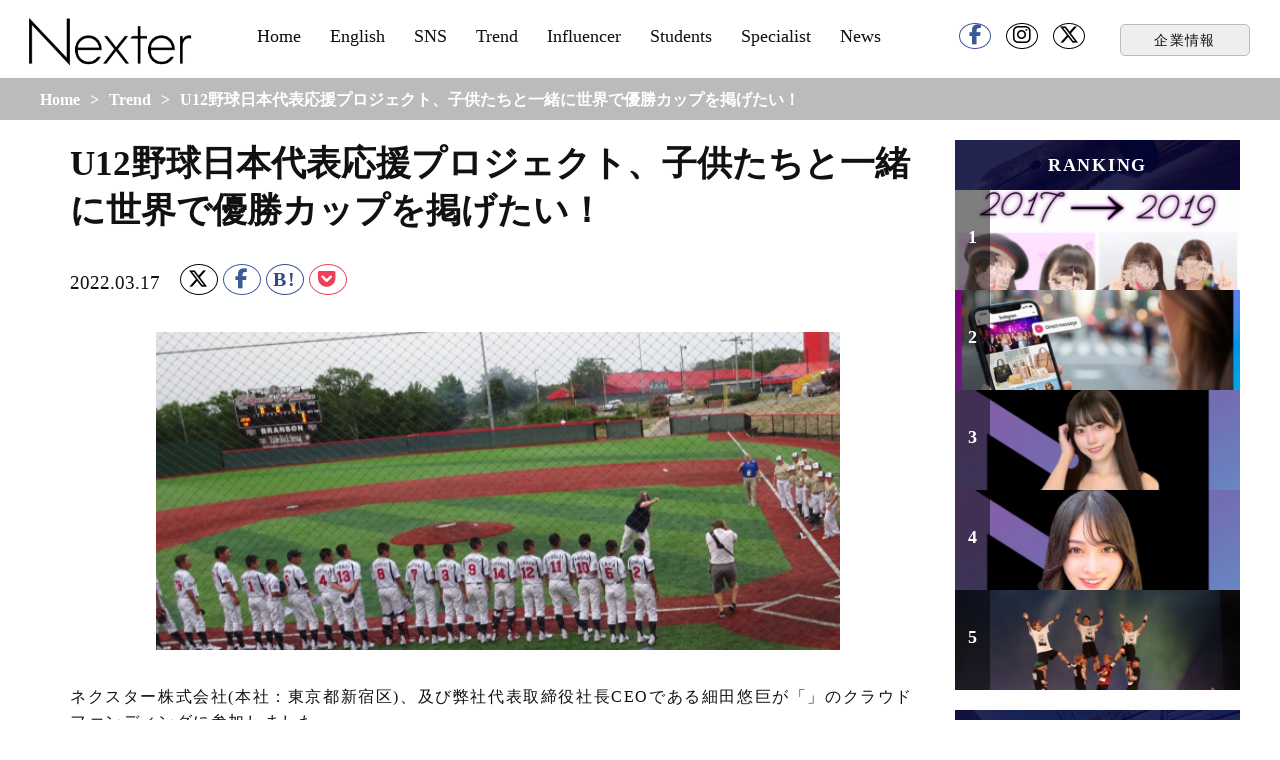

--- FILE ---
content_type: text/html; charset=UTF-8
request_url: https://nexter.tokyo/u12%E9%87%8E%E7%90%83%E6%97%A5%E6%9C%AC%E4%BB%A3%E8%A1%A8%E5%BF%9C%E6%8F%B4%E3%83%97%E3%83%AD%E3%82%B8%E3%82%A7%E3%82%AF%E3%83%88%E3%80%81%E5%AD%90%E4%BE%9B%E3%81%9F%E3%81%A1%E3%81%A8%E4%B8%80/
body_size: 34235
content:
<!doctype html>
<html class="no-js" lang="ja">
	<head>
		<meta charset="utf-8">
		<meta http-equiv="X-UA-Compatible" content="IE=edge,chrome=1">
		
		<meta name="viewport" content="width=device-width, maximum-scale=1.0, minimum-scale=0.5,user-scalable=yes,initial-scale=1.0" />

		<meta property="og:type" content="website" />
		<meta name="twitter:card" content="summary">
		<meta name="twitter:site" content="@Nexter_Tokyo">
		<meta name="twitter:creator" content="@Nexter_Tokyo">

		<link rel="shortcut icon" href="https://nexter.tokyo/wp-content/themes/_nexter/img/favicon.ico" />
		<meta name="apple-mobile-web-app-title" content="Nexter">
		<link rel="apple-touch-icon" sizes="192x192" href="https://nexter.tokyo/wp-content/themes/_nexter/img/nexter.png?1">
		<link rel="shortcut icon" href="https://nexter.tokyo/wp-content/themes/_nexter/img/nexter.png?1">

		<link href="https://fonts.googleapis.com/earlyaccess/roundedmplus1c.css" rel="stylesheet" />
		<script src="https://kit.fontawesome.com/403e699485.js" crossorigin="anonymous"></script>
		<link rel="stylesheet" href="https://nexter.tokyo/wp-content/themes/_nexter/css/swiper.min.css">
		<link rel="stylesheet" href="https://nexter.tokyo/wp-content/themes/_nexter/css/common.css?v=3" type="text/css">
		<link rel="stylesheet" href="https://nexter.tokyo/wp-content/themes/_nexter/css/style.css?v=38" type="text/css">

		<!--[if lt IE 9]>
		<script src="http://css3-mediaqueries-js.googlecode.com/svn/trunk/css3-mediaqueries.js"></script>
		<![endif]-->
			<style>img:is([sizes="auto" i], [sizes^="auto," i]) { contain-intrinsic-size: 3000px 1500px }</style>
	
		<!-- All in One SEO 4.9.3 - aioseo.com -->
		<title>U12野球日本代表応援プロジェクト、子供たちと一緒に世界で優勝カップを掲げたい！ - ネクスター株式会社｜SNS Marketing Company【 Nexter 】</title>
	<meta name="description" content="ネクスター株式会社(本社：東京都新宿区)、及び弊社代表取締役社長CEOである細田悠巨が「」のクラウドファンディ" />
	<meta name="robots" content="max-image-preview:large" />
	<meta name="author" content="Ayumu Suzuki"/>
	<link rel="canonical" href="https://nexter.tokyo/u12%e9%87%8e%e7%90%83%e6%97%a5%e6%9c%ac%e4%bb%a3%e8%a1%a8%e5%bf%9c%e6%8f%b4%e3%83%97%e3%83%ad%e3%82%b8%e3%82%a7%e3%82%af%e3%83%88%e3%80%81%e5%ad%90%e4%be%9b%e3%81%9f%e3%81%a1%e3%81%a8%e4%b8%80/" />
	<meta name="generator" content="All in One SEO (AIOSEO) 4.9.3" />
		<meta property="og:locale" content="ja_JP" />
		<meta property="og:site_name" content="ネクスター株式会社｜SNS Marketing Company【 Nexter 】 - ネクスター社は、13期目を迎えたSNSマーケティングカンパニーです。グループ会社では、システムコンサルティング領域から、複数の D2C / P2C ブランド事業なども展開しております。" />
		<meta property="og:type" content="article" />
		<meta property="og:title" content="U12野球日本代表応援プロジェクト、子供たちと一緒に世界で優勝カップを掲げたい！ - ネクスター株式会社｜SNS Marketing Company【 Nexter 】" />
		<meta property="og:description" content="ネクスター株式会社(本社：東京都新宿区)、及び弊社代表取締役社長CEOである細田悠巨が「」のクラウドファンディ" />
		<meta property="og:url" content="https://nexter.tokyo/u12%e9%87%8e%e7%90%83%e6%97%a5%e6%9c%ac%e4%bb%a3%e8%a1%a8%e5%bf%9c%e6%8f%b4%e3%83%97%e3%83%ad%e3%82%b8%e3%82%a7%e3%82%af%e3%83%88%e3%80%81%e5%ad%90%e4%be%9b%e3%81%9f%e3%81%a1%e3%81%a8%e4%b8%80/" />
		<meta property="og:image" content="https://nexter.tokyo/wp-content/uploads/2022/03/513610b99834c88c7b094a6d85c1f75f.png" />
		<meta property="og:image:secure_url" content="https://nexter.tokyo/wp-content/uploads/2022/03/513610b99834c88c7b094a6d85c1f75f.png" />
		<meta property="og:image:width" content="632" />
		<meta property="og:image:height" content="294" />
		<meta property="article:published_time" content="2022-03-17T14:21:26+00:00" />
		<meta property="article:modified_time" content="2022-03-17T14:21:26+00:00" />
		<meta name="twitter:card" content="summary_large_image" />
		<meta name="twitter:title" content="U12野球日本代表応援プロジェクト、子供たちと一緒に世界で優勝カップを掲げたい！ - ネクスター株式会社｜SNS Marketing Company【 Nexter 】" />
		<meta name="twitter:description" content="ネクスター株式会社(本社：東京都新宿区)、及び弊社代表取締役社長CEOである細田悠巨が「」のクラウドファンディ" />
		<meta name="twitter:image" content="https://nexter.tokyo/wp-content/uploads/2022/03/513610b99834c88c7b094a6d85c1f75f.png" />
		<script type="application/ld+json" class="aioseo-schema">
			{"@context":"https:\/\/schema.org","@graph":[{"@type":"BlogPosting","@id":"https:\/\/nexter.tokyo\/u12%e9%87%8e%e7%90%83%e6%97%a5%e6%9c%ac%e4%bb%a3%e8%a1%a8%e5%bf%9c%e6%8f%b4%e3%83%97%e3%83%ad%e3%82%b8%e3%82%a7%e3%82%af%e3%83%88%e3%80%81%e5%ad%90%e4%be%9b%e3%81%9f%e3%81%a1%e3%81%a8%e4%b8%80\/#blogposting","name":"U12\u91ce\u7403\u65e5\u672c\u4ee3\u8868\u5fdc\u63f4\u30d7\u30ed\u30b8\u30a7\u30af\u30c8\u3001\u5b50\u4f9b\u305f\u3061\u3068\u4e00\u7dd2\u306b\u4e16\u754c\u3067\u512a\u52dd\u30ab\u30c3\u30d7\u3092\u63b2\u3052\u305f\u3044\uff01 - \u30cd\u30af\u30b9\u30bf\u30fc\u682a\u5f0f\u4f1a\u793e\uff5cSNS Marketing Company\u3010 Nexter \u3011","headline":"U12\u91ce\u7403\u65e5\u672c\u4ee3\u8868\u5fdc\u63f4\u30d7\u30ed\u30b8\u30a7\u30af\u30c8\u3001\u5b50\u4f9b\u305f\u3061\u3068\u4e00\u7dd2\u306b\u4e16\u754c\u3067\u512a\u52dd\u30ab\u30c3\u30d7\u3092\u63b2\u3052\u305f\u3044\uff01","author":{"@id":"https:\/\/nexter.tokyo\/author\/ayumu\/#author"},"publisher":{"@id":"https:\/\/nexter.tokyo\/#organization"},"image":{"@type":"ImageObject","url":"https:\/\/nexter.tokyo\/wp-content\/uploads\/2022\/03\/513610b99834c88c7b094a6d85c1f75f.png","width":632,"height":294},"datePublished":"2022-03-17T23:21:26+09:00","dateModified":"2022-03-17T23:21:26+09:00","inLanguage":"ja","mainEntityOfPage":{"@id":"https:\/\/nexter.tokyo\/u12%e9%87%8e%e7%90%83%e6%97%a5%e6%9c%ac%e4%bb%a3%e8%a1%a8%e5%bf%9c%e6%8f%b4%e3%83%97%e3%83%ad%e3%82%b8%e3%82%a7%e3%82%af%e3%83%88%e3%80%81%e5%ad%90%e4%be%9b%e3%81%9f%e3%81%a1%e3%81%a8%e4%b8%80\/#webpage"},"isPartOf":{"@id":"https:\/\/nexter.tokyo\/u12%e9%87%8e%e7%90%83%e6%97%a5%e6%9c%ac%e4%bb%a3%e8%a1%a8%e5%bf%9c%e6%8f%b4%e3%83%97%e3%83%ad%e3%82%b8%e3%82%a7%e3%82%af%e3%83%88%e3%80%81%e5%ad%90%e4%be%9b%e3%81%9f%e3%81%a1%e3%81%a8%e4%b8%80\/#webpage"},"articleSection":"Trend, \u30a2\u30e1\u30ea\u30ab, \u91ce\u7403, U12, \u7403\u5150"},{"@type":"BreadcrumbList","@id":"https:\/\/nexter.tokyo\/u12%e9%87%8e%e7%90%83%e6%97%a5%e6%9c%ac%e4%bb%a3%e8%a1%a8%e5%bf%9c%e6%8f%b4%e3%83%97%e3%83%ad%e3%82%b8%e3%82%a7%e3%82%af%e3%83%88%e3%80%81%e5%ad%90%e4%be%9b%e3%81%9f%e3%81%a1%e3%81%a8%e4%b8%80\/#breadcrumblist","itemListElement":[{"@type":"ListItem","@id":"https:\/\/nexter.tokyo#listItem","position":1,"name":"\u30db\u30fc\u30e0","item":"https:\/\/nexter.tokyo","nextItem":{"@type":"ListItem","@id":"https:\/\/nexter.tokyo\/category\/trend\/#listItem","name":"Trend"}},{"@type":"ListItem","@id":"https:\/\/nexter.tokyo\/category\/trend\/#listItem","position":2,"name":"Trend","item":"https:\/\/nexter.tokyo\/category\/trend\/","nextItem":{"@type":"ListItem","@id":"https:\/\/nexter.tokyo\/u12%e9%87%8e%e7%90%83%e6%97%a5%e6%9c%ac%e4%bb%a3%e8%a1%a8%e5%bf%9c%e6%8f%b4%e3%83%97%e3%83%ad%e3%82%b8%e3%82%a7%e3%82%af%e3%83%88%e3%80%81%e5%ad%90%e4%be%9b%e3%81%9f%e3%81%a1%e3%81%a8%e4%b8%80\/#listItem","name":"U12\u91ce\u7403\u65e5\u672c\u4ee3\u8868\u5fdc\u63f4\u30d7\u30ed\u30b8\u30a7\u30af\u30c8\u3001\u5b50\u4f9b\u305f\u3061\u3068\u4e00\u7dd2\u306b\u4e16\u754c\u3067\u512a\u52dd\u30ab\u30c3\u30d7\u3092\u63b2\u3052\u305f\u3044\uff01"},"previousItem":{"@type":"ListItem","@id":"https:\/\/nexter.tokyo#listItem","name":"\u30db\u30fc\u30e0"}},{"@type":"ListItem","@id":"https:\/\/nexter.tokyo\/u12%e9%87%8e%e7%90%83%e6%97%a5%e6%9c%ac%e4%bb%a3%e8%a1%a8%e5%bf%9c%e6%8f%b4%e3%83%97%e3%83%ad%e3%82%b8%e3%82%a7%e3%82%af%e3%83%88%e3%80%81%e5%ad%90%e4%be%9b%e3%81%9f%e3%81%a1%e3%81%a8%e4%b8%80\/#listItem","position":3,"name":"U12\u91ce\u7403\u65e5\u672c\u4ee3\u8868\u5fdc\u63f4\u30d7\u30ed\u30b8\u30a7\u30af\u30c8\u3001\u5b50\u4f9b\u305f\u3061\u3068\u4e00\u7dd2\u306b\u4e16\u754c\u3067\u512a\u52dd\u30ab\u30c3\u30d7\u3092\u63b2\u3052\u305f\u3044\uff01","previousItem":{"@type":"ListItem","@id":"https:\/\/nexter.tokyo\/category\/trend\/#listItem","name":"Trend"}}]},{"@type":"Organization","@id":"https:\/\/nexter.tokyo\/#organization","name":"\u30cd\u30af\u30b9\u30bf\u30fc\u682a\u5f0f\u4f1a\u793e\uff5cSNS Marketing Company\u3010 Nexter \u3011","description":"\u30cd\u30af\u30b9\u30bf\u30fc\u793e\u306f\u300113\u671f\u76ee\u3092\u8fce\u3048\u305fSNS\u30de\u30fc\u30b1\u30c6\u30a3\u30f3\u30b0\u30ab\u30f3\u30d1\u30cb\u30fc\u3067\u3059\u3002\u30b0\u30eb\u30fc\u30d7\u4f1a\u793e\u3067\u306f\u3001\u30b7\u30b9\u30c6\u30e0\u30b3\u30f3\u30b5\u30eb\u30c6\u30a3\u30f3\u30b0\u9818\u57df\u304b\u3089\u3001\u8907\u6570\u306e D2C \/ P2C \u30d6\u30e9\u30f3\u30c9\u4e8b\u696d\u306a\u3069\u3082\u5c55\u958b\u3057\u3066\u304a\u308a\u307e\u3059\u3002","url":"https:\/\/nexter.tokyo\/"},{"@type":"Person","@id":"https:\/\/nexter.tokyo\/author\/ayumu\/#author","url":"https:\/\/nexter.tokyo\/author\/ayumu\/","name":"Ayumu Suzuki","image":{"@type":"ImageObject","@id":"https:\/\/nexter.tokyo\/u12%e9%87%8e%e7%90%83%e6%97%a5%e6%9c%ac%e4%bb%a3%e8%a1%a8%e5%bf%9c%e6%8f%b4%e3%83%97%e3%83%ad%e3%82%b8%e3%82%a7%e3%82%af%e3%83%88%e3%80%81%e5%ad%90%e4%be%9b%e3%81%9f%e3%81%a1%e3%81%a8%e4%b8%80\/#authorImage","url":"https:\/\/secure.gravatar.com\/avatar\/bef4a14d1fbd2a65e2bad7acec58ffe53b9dc90b61754b4fcadb833a0328c558?s=96&d=mm&r=g","width":96,"height":96,"caption":"Ayumu Suzuki"}},{"@type":"WebPage","@id":"https:\/\/nexter.tokyo\/u12%e9%87%8e%e7%90%83%e6%97%a5%e6%9c%ac%e4%bb%a3%e8%a1%a8%e5%bf%9c%e6%8f%b4%e3%83%97%e3%83%ad%e3%82%b8%e3%82%a7%e3%82%af%e3%83%88%e3%80%81%e5%ad%90%e4%be%9b%e3%81%9f%e3%81%a1%e3%81%a8%e4%b8%80\/#webpage","url":"https:\/\/nexter.tokyo\/u12%e9%87%8e%e7%90%83%e6%97%a5%e6%9c%ac%e4%bb%a3%e8%a1%a8%e5%bf%9c%e6%8f%b4%e3%83%97%e3%83%ad%e3%82%b8%e3%82%a7%e3%82%af%e3%83%88%e3%80%81%e5%ad%90%e4%be%9b%e3%81%9f%e3%81%a1%e3%81%a8%e4%b8%80\/","name":"U12\u91ce\u7403\u65e5\u672c\u4ee3\u8868\u5fdc\u63f4\u30d7\u30ed\u30b8\u30a7\u30af\u30c8\u3001\u5b50\u4f9b\u305f\u3061\u3068\u4e00\u7dd2\u306b\u4e16\u754c\u3067\u512a\u52dd\u30ab\u30c3\u30d7\u3092\u63b2\u3052\u305f\u3044\uff01 - \u30cd\u30af\u30b9\u30bf\u30fc\u682a\u5f0f\u4f1a\u793e\uff5cSNS Marketing Company\u3010 Nexter \u3011","description":"\u30cd\u30af\u30b9\u30bf\u30fc\u682a\u5f0f\u4f1a\u793e(\u672c\u793e\uff1a\u6771\u4eac\u90fd\u65b0\u5bbf\u533a)\u3001\u53ca\u3073\u5f0a\u793e\u4ee3\u8868\u53d6\u7de0\u5f79\u793e\u9577CEO\u3067\u3042\u308b\u7d30\u7530\u60a0\u5de8\u304c\u300c\u300d\u306e\u30af\u30e9\u30a6\u30c9\u30d5\u30a1\u30f3\u30c7\u30a3","inLanguage":"ja","isPartOf":{"@id":"https:\/\/nexter.tokyo\/#website"},"breadcrumb":{"@id":"https:\/\/nexter.tokyo\/u12%e9%87%8e%e7%90%83%e6%97%a5%e6%9c%ac%e4%bb%a3%e8%a1%a8%e5%bf%9c%e6%8f%b4%e3%83%97%e3%83%ad%e3%82%b8%e3%82%a7%e3%82%af%e3%83%88%e3%80%81%e5%ad%90%e4%be%9b%e3%81%9f%e3%81%a1%e3%81%a8%e4%b8%80\/#breadcrumblist"},"author":{"@id":"https:\/\/nexter.tokyo\/author\/ayumu\/#author"},"creator":{"@id":"https:\/\/nexter.tokyo\/author\/ayumu\/#author"},"image":{"@type":"ImageObject","url":"https:\/\/nexter.tokyo\/wp-content\/uploads\/2022\/03\/513610b99834c88c7b094a6d85c1f75f.png","@id":"https:\/\/nexter.tokyo\/u12%e9%87%8e%e7%90%83%e6%97%a5%e6%9c%ac%e4%bb%a3%e8%a1%a8%e5%bf%9c%e6%8f%b4%e3%83%97%e3%83%ad%e3%82%b8%e3%82%a7%e3%82%af%e3%83%88%e3%80%81%e5%ad%90%e4%be%9b%e3%81%9f%e3%81%a1%e3%81%a8%e4%b8%80\/#mainImage","width":632,"height":294},"primaryImageOfPage":{"@id":"https:\/\/nexter.tokyo\/u12%e9%87%8e%e7%90%83%e6%97%a5%e6%9c%ac%e4%bb%a3%e8%a1%a8%e5%bf%9c%e6%8f%b4%e3%83%97%e3%83%ad%e3%82%b8%e3%82%a7%e3%82%af%e3%83%88%e3%80%81%e5%ad%90%e4%be%9b%e3%81%9f%e3%81%a1%e3%81%a8%e4%b8%80\/#mainImage"},"datePublished":"2022-03-17T23:21:26+09:00","dateModified":"2022-03-17T23:21:26+09:00"},{"@type":"WebSite","@id":"https:\/\/nexter.tokyo\/#website","url":"https:\/\/nexter.tokyo\/","name":"\u30cd\u30af\u30b9\u30bf\u30fc\u682a\u5f0f\u4f1a\u793e\uff5cSNS Marketing Company\u3010 Nexter \u3011","description":"\u30cd\u30af\u30b9\u30bf\u30fc\u793e\u306f\u300113\u671f\u76ee\u3092\u8fce\u3048\u305fSNS\u30de\u30fc\u30b1\u30c6\u30a3\u30f3\u30b0\u30ab\u30f3\u30d1\u30cb\u30fc\u3067\u3059\u3002\u30b0\u30eb\u30fc\u30d7\u4f1a\u793e\u3067\u306f\u3001\u30b7\u30b9\u30c6\u30e0\u30b3\u30f3\u30b5\u30eb\u30c6\u30a3\u30f3\u30b0\u9818\u57df\u304b\u3089\u3001\u8907\u6570\u306e D2C \/ P2C \u30d6\u30e9\u30f3\u30c9\u4e8b\u696d\u306a\u3069\u3082\u5c55\u958b\u3057\u3066\u304a\u308a\u307e\u3059\u3002","inLanguage":"ja","publisher":{"@id":"https:\/\/nexter.tokyo\/#organization"}}]}
		</script>
		<!-- All in One SEO -->

<script type="text/javascript" id="wpp-js" src="https://nexter.tokyo/wp-content/plugins/wordpress-popular-posts/assets/js/wpp.min.js?ver=7.3.3" data-sampling="0" data-sampling-rate="100" data-api-url="https://nexter.tokyo/wp-json/wordpress-popular-posts" data-post-id="4362" data-token="f925fbfbda" data-lang="0" data-debug="0"></script>
<link rel="alternate" type="application/rss+xml" title="ネクスター株式会社｜SNS Marketing Company【 Nexter 】 &raquo; U12野球日本代表応援プロジェクト、子供たちと一緒に世界で優勝カップを掲げたい！ のコメントのフィード" href="https://nexter.tokyo/u12%e9%87%8e%e7%90%83%e6%97%a5%e6%9c%ac%e4%bb%a3%e8%a1%a8%e5%bf%9c%e6%8f%b4%e3%83%97%e3%83%ad%e3%82%b8%e3%82%a7%e3%82%af%e3%83%88%e3%80%81%e5%ad%90%e4%be%9b%e3%81%9f%e3%81%a1%e3%81%a8%e4%b8%80/feed/" />
<script type="text/javascript">
/* <![CDATA[ */
window._wpemojiSettings = {"baseUrl":"https:\/\/s.w.org\/images\/core\/emoji\/16.0.1\/72x72\/","ext":".png","svgUrl":"https:\/\/s.w.org\/images\/core\/emoji\/16.0.1\/svg\/","svgExt":".svg","source":{"concatemoji":"https:\/\/nexter.tokyo\/wp-includes\/js\/wp-emoji-release.min.js?ver=6.8.3"}};
/*! This file is auto-generated */
!function(s,n){var o,i,e;function c(e){try{var t={supportTests:e,timestamp:(new Date).valueOf()};sessionStorage.setItem(o,JSON.stringify(t))}catch(e){}}function p(e,t,n){e.clearRect(0,0,e.canvas.width,e.canvas.height),e.fillText(t,0,0);var t=new Uint32Array(e.getImageData(0,0,e.canvas.width,e.canvas.height).data),a=(e.clearRect(0,0,e.canvas.width,e.canvas.height),e.fillText(n,0,0),new Uint32Array(e.getImageData(0,0,e.canvas.width,e.canvas.height).data));return t.every(function(e,t){return e===a[t]})}function u(e,t){e.clearRect(0,0,e.canvas.width,e.canvas.height),e.fillText(t,0,0);for(var n=e.getImageData(16,16,1,1),a=0;a<n.data.length;a++)if(0!==n.data[a])return!1;return!0}function f(e,t,n,a){switch(t){case"flag":return n(e,"\ud83c\udff3\ufe0f\u200d\u26a7\ufe0f","\ud83c\udff3\ufe0f\u200b\u26a7\ufe0f")?!1:!n(e,"\ud83c\udde8\ud83c\uddf6","\ud83c\udde8\u200b\ud83c\uddf6")&&!n(e,"\ud83c\udff4\udb40\udc67\udb40\udc62\udb40\udc65\udb40\udc6e\udb40\udc67\udb40\udc7f","\ud83c\udff4\u200b\udb40\udc67\u200b\udb40\udc62\u200b\udb40\udc65\u200b\udb40\udc6e\u200b\udb40\udc67\u200b\udb40\udc7f");case"emoji":return!a(e,"\ud83e\udedf")}return!1}function g(e,t,n,a){var r="undefined"!=typeof WorkerGlobalScope&&self instanceof WorkerGlobalScope?new OffscreenCanvas(300,150):s.createElement("canvas"),o=r.getContext("2d",{willReadFrequently:!0}),i=(o.textBaseline="top",o.font="600 32px Arial",{});return e.forEach(function(e){i[e]=t(o,e,n,a)}),i}function t(e){var t=s.createElement("script");t.src=e,t.defer=!0,s.head.appendChild(t)}"undefined"!=typeof Promise&&(o="wpEmojiSettingsSupports",i=["flag","emoji"],n.supports={everything:!0,everythingExceptFlag:!0},e=new Promise(function(e){s.addEventListener("DOMContentLoaded",e,{once:!0})}),new Promise(function(t){var n=function(){try{var e=JSON.parse(sessionStorage.getItem(o));if("object"==typeof e&&"number"==typeof e.timestamp&&(new Date).valueOf()<e.timestamp+604800&&"object"==typeof e.supportTests)return e.supportTests}catch(e){}return null}();if(!n){if("undefined"!=typeof Worker&&"undefined"!=typeof OffscreenCanvas&&"undefined"!=typeof URL&&URL.createObjectURL&&"undefined"!=typeof Blob)try{var e="postMessage("+g.toString()+"("+[JSON.stringify(i),f.toString(),p.toString(),u.toString()].join(",")+"));",a=new Blob([e],{type:"text/javascript"}),r=new Worker(URL.createObjectURL(a),{name:"wpTestEmojiSupports"});return void(r.onmessage=function(e){c(n=e.data),r.terminate(),t(n)})}catch(e){}c(n=g(i,f,p,u))}t(n)}).then(function(e){for(var t in e)n.supports[t]=e[t],n.supports.everything=n.supports.everything&&n.supports[t],"flag"!==t&&(n.supports.everythingExceptFlag=n.supports.everythingExceptFlag&&n.supports[t]);n.supports.everythingExceptFlag=n.supports.everythingExceptFlag&&!n.supports.flag,n.DOMReady=!1,n.readyCallback=function(){n.DOMReady=!0}}).then(function(){return e}).then(function(){var e;n.supports.everything||(n.readyCallback(),(e=n.source||{}).concatemoji?t(e.concatemoji):e.wpemoji&&e.twemoji&&(t(e.twemoji),t(e.wpemoji)))}))}((window,document),window._wpemojiSettings);
/* ]]> */
</script>
<link rel='stylesheet' id='wsb-css' href='https://nexter.tokyo/wp-content/plugins/wp-speech-balloon/css/style.css?ver=6.8.3' type='text/css' media='all' />
<link rel='stylesheet' id='sbi_styles-css' href='https://nexter.tokyo/wp-content/plugins/instagram-feed/css/sbi-styles.min.css?ver=6.8.0' type='text/css' media='all' />
<style id='wp-emoji-styles-inline-css' type='text/css'>

	img.wp-smiley, img.emoji {
		display: inline !important;
		border: none !important;
		box-shadow: none !important;
		height: 1em !important;
		width: 1em !important;
		margin: 0 0.07em !important;
		vertical-align: -0.1em !important;
		background: none !important;
		padding: 0 !important;
	}
</style>
<link rel='stylesheet' id='wp-block-library-css' href='https://nexter.tokyo/wp-includes/css/dist/block-library/style.min.css?ver=6.8.3' type='text/css' media='all' />
<style id='classic-theme-styles-inline-css' type='text/css'>
/*! This file is auto-generated */
.wp-block-button__link{color:#fff;background-color:#32373c;border-radius:9999px;box-shadow:none;text-decoration:none;padding:calc(.667em + 2px) calc(1.333em + 2px);font-size:1.125em}.wp-block-file__button{background:#32373c;color:#fff;text-decoration:none}
</style>
<link rel='stylesheet' id='aioseo/css/src/vue/standalone/blocks/table-of-contents/global.scss-css' href='https://nexter.tokyo/wp-content/plugins/all-in-one-seo-pack/dist/Lite/assets/css/table-of-contents/global.e90f6d47.css?ver=4.9.3' type='text/css' media='all' />
<style id='global-styles-inline-css' type='text/css'>
:root{--wp--preset--aspect-ratio--square: 1;--wp--preset--aspect-ratio--4-3: 4/3;--wp--preset--aspect-ratio--3-4: 3/4;--wp--preset--aspect-ratio--3-2: 3/2;--wp--preset--aspect-ratio--2-3: 2/3;--wp--preset--aspect-ratio--16-9: 16/9;--wp--preset--aspect-ratio--9-16: 9/16;--wp--preset--color--black: #000000;--wp--preset--color--cyan-bluish-gray: #abb8c3;--wp--preset--color--white: #ffffff;--wp--preset--color--pale-pink: #f78da7;--wp--preset--color--vivid-red: #cf2e2e;--wp--preset--color--luminous-vivid-orange: #ff6900;--wp--preset--color--luminous-vivid-amber: #fcb900;--wp--preset--color--light-green-cyan: #7bdcb5;--wp--preset--color--vivid-green-cyan: #00d084;--wp--preset--color--pale-cyan-blue: #8ed1fc;--wp--preset--color--vivid-cyan-blue: #0693e3;--wp--preset--color--vivid-purple: #9b51e0;--wp--preset--gradient--vivid-cyan-blue-to-vivid-purple: linear-gradient(135deg,rgba(6,147,227,1) 0%,rgb(155,81,224) 100%);--wp--preset--gradient--light-green-cyan-to-vivid-green-cyan: linear-gradient(135deg,rgb(122,220,180) 0%,rgb(0,208,130) 100%);--wp--preset--gradient--luminous-vivid-amber-to-luminous-vivid-orange: linear-gradient(135deg,rgba(252,185,0,1) 0%,rgba(255,105,0,1) 100%);--wp--preset--gradient--luminous-vivid-orange-to-vivid-red: linear-gradient(135deg,rgba(255,105,0,1) 0%,rgb(207,46,46) 100%);--wp--preset--gradient--very-light-gray-to-cyan-bluish-gray: linear-gradient(135deg,rgb(238,238,238) 0%,rgb(169,184,195) 100%);--wp--preset--gradient--cool-to-warm-spectrum: linear-gradient(135deg,rgb(74,234,220) 0%,rgb(151,120,209) 20%,rgb(207,42,186) 40%,rgb(238,44,130) 60%,rgb(251,105,98) 80%,rgb(254,248,76) 100%);--wp--preset--gradient--blush-light-purple: linear-gradient(135deg,rgb(255,206,236) 0%,rgb(152,150,240) 100%);--wp--preset--gradient--blush-bordeaux: linear-gradient(135deg,rgb(254,205,165) 0%,rgb(254,45,45) 50%,rgb(107,0,62) 100%);--wp--preset--gradient--luminous-dusk: linear-gradient(135deg,rgb(255,203,112) 0%,rgb(199,81,192) 50%,rgb(65,88,208) 100%);--wp--preset--gradient--pale-ocean: linear-gradient(135deg,rgb(255,245,203) 0%,rgb(182,227,212) 50%,rgb(51,167,181) 100%);--wp--preset--gradient--electric-grass: linear-gradient(135deg,rgb(202,248,128) 0%,rgb(113,206,126) 100%);--wp--preset--gradient--midnight: linear-gradient(135deg,rgb(2,3,129) 0%,rgb(40,116,252) 100%);--wp--preset--font-size--small: 13px;--wp--preset--font-size--medium: 20px;--wp--preset--font-size--large: 36px;--wp--preset--font-size--x-large: 42px;--wp--preset--spacing--20: 0.44rem;--wp--preset--spacing--30: 0.67rem;--wp--preset--spacing--40: 1rem;--wp--preset--spacing--50: 1.5rem;--wp--preset--spacing--60: 2.25rem;--wp--preset--spacing--70: 3.38rem;--wp--preset--spacing--80: 5.06rem;--wp--preset--shadow--natural: 6px 6px 9px rgba(0, 0, 0, 0.2);--wp--preset--shadow--deep: 12px 12px 50px rgba(0, 0, 0, 0.4);--wp--preset--shadow--sharp: 6px 6px 0px rgba(0, 0, 0, 0.2);--wp--preset--shadow--outlined: 6px 6px 0px -3px rgba(255, 255, 255, 1), 6px 6px rgba(0, 0, 0, 1);--wp--preset--shadow--crisp: 6px 6px 0px rgba(0, 0, 0, 1);}:where(.is-layout-flex){gap: 0.5em;}:where(.is-layout-grid){gap: 0.5em;}body .is-layout-flex{display: flex;}.is-layout-flex{flex-wrap: wrap;align-items: center;}.is-layout-flex > :is(*, div){margin: 0;}body .is-layout-grid{display: grid;}.is-layout-grid > :is(*, div){margin: 0;}:where(.wp-block-columns.is-layout-flex){gap: 2em;}:where(.wp-block-columns.is-layout-grid){gap: 2em;}:where(.wp-block-post-template.is-layout-flex){gap: 1.25em;}:where(.wp-block-post-template.is-layout-grid){gap: 1.25em;}.has-black-color{color: var(--wp--preset--color--black) !important;}.has-cyan-bluish-gray-color{color: var(--wp--preset--color--cyan-bluish-gray) !important;}.has-white-color{color: var(--wp--preset--color--white) !important;}.has-pale-pink-color{color: var(--wp--preset--color--pale-pink) !important;}.has-vivid-red-color{color: var(--wp--preset--color--vivid-red) !important;}.has-luminous-vivid-orange-color{color: var(--wp--preset--color--luminous-vivid-orange) !important;}.has-luminous-vivid-amber-color{color: var(--wp--preset--color--luminous-vivid-amber) !important;}.has-light-green-cyan-color{color: var(--wp--preset--color--light-green-cyan) !important;}.has-vivid-green-cyan-color{color: var(--wp--preset--color--vivid-green-cyan) !important;}.has-pale-cyan-blue-color{color: var(--wp--preset--color--pale-cyan-blue) !important;}.has-vivid-cyan-blue-color{color: var(--wp--preset--color--vivid-cyan-blue) !important;}.has-vivid-purple-color{color: var(--wp--preset--color--vivid-purple) !important;}.has-black-background-color{background-color: var(--wp--preset--color--black) !important;}.has-cyan-bluish-gray-background-color{background-color: var(--wp--preset--color--cyan-bluish-gray) !important;}.has-white-background-color{background-color: var(--wp--preset--color--white) !important;}.has-pale-pink-background-color{background-color: var(--wp--preset--color--pale-pink) !important;}.has-vivid-red-background-color{background-color: var(--wp--preset--color--vivid-red) !important;}.has-luminous-vivid-orange-background-color{background-color: var(--wp--preset--color--luminous-vivid-orange) !important;}.has-luminous-vivid-amber-background-color{background-color: var(--wp--preset--color--luminous-vivid-amber) !important;}.has-light-green-cyan-background-color{background-color: var(--wp--preset--color--light-green-cyan) !important;}.has-vivid-green-cyan-background-color{background-color: var(--wp--preset--color--vivid-green-cyan) !important;}.has-pale-cyan-blue-background-color{background-color: var(--wp--preset--color--pale-cyan-blue) !important;}.has-vivid-cyan-blue-background-color{background-color: var(--wp--preset--color--vivid-cyan-blue) !important;}.has-vivid-purple-background-color{background-color: var(--wp--preset--color--vivid-purple) !important;}.has-black-border-color{border-color: var(--wp--preset--color--black) !important;}.has-cyan-bluish-gray-border-color{border-color: var(--wp--preset--color--cyan-bluish-gray) !important;}.has-white-border-color{border-color: var(--wp--preset--color--white) !important;}.has-pale-pink-border-color{border-color: var(--wp--preset--color--pale-pink) !important;}.has-vivid-red-border-color{border-color: var(--wp--preset--color--vivid-red) !important;}.has-luminous-vivid-orange-border-color{border-color: var(--wp--preset--color--luminous-vivid-orange) !important;}.has-luminous-vivid-amber-border-color{border-color: var(--wp--preset--color--luminous-vivid-amber) !important;}.has-light-green-cyan-border-color{border-color: var(--wp--preset--color--light-green-cyan) !important;}.has-vivid-green-cyan-border-color{border-color: var(--wp--preset--color--vivid-green-cyan) !important;}.has-pale-cyan-blue-border-color{border-color: var(--wp--preset--color--pale-cyan-blue) !important;}.has-vivid-cyan-blue-border-color{border-color: var(--wp--preset--color--vivid-cyan-blue) !important;}.has-vivid-purple-border-color{border-color: var(--wp--preset--color--vivid-purple) !important;}.has-vivid-cyan-blue-to-vivid-purple-gradient-background{background: var(--wp--preset--gradient--vivid-cyan-blue-to-vivid-purple) !important;}.has-light-green-cyan-to-vivid-green-cyan-gradient-background{background: var(--wp--preset--gradient--light-green-cyan-to-vivid-green-cyan) !important;}.has-luminous-vivid-amber-to-luminous-vivid-orange-gradient-background{background: var(--wp--preset--gradient--luminous-vivid-amber-to-luminous-vivid-orange) !important;}.has-luminous-vivid-orange-to-vivid-red-gradient-background{background: var(--wp--preset--gradient--luminous-vivid-orange-to-vivid-red) !important;}.has-very-light-gray-to-cyan-bluish-gray-gradient-background{background: var(--wp--preset--gradient--very-light-gray-to-cyan-bluish-gray) !important;}.has-cool-to-warm-spectrum-gradient-background{background: var(--wp--preset--gradient--cool-to-warm-spectrum) !important;}.has-blush-light-purple-gradient-background{background: var(--wp--preset--gradient--blush-light-purple) !important;}.has-blush-bordeaux-gradient-background{background: var(--wp--preset--gradient--blush-bordeaux) !important;}.has-luminous-dusk-gradient-background{background: var(--wp--preset--gradient--luminous-dusk) !important;}.has-pale-ocean-gradient-background{background: var(--wp--preset--gradient--pale-ocean) !important;}.has-electric-grass-gradient-background{background: var(--wp--preset--gradient--electric-grass) !important;}.has-midnight-gradient-background{background: var(--wp--preset--gradient--midnight) !important;}.has-small-font-size{font-size: var(--wp--preset--font-size--small) !important;}.has-medium-font-size{font-size: var(--wp--preset--font-size--medium) !important;}.has-large-font-size{font-size: var(--wp--preset--font-size--large) !important;}.has-x-large-font-size{font-size: var(--wp--preset--font-size--x-large) !important;}
:where(.wp-block-post-template.is-layout-flex){gap: 1.25em;}:where(.wp-block-post-template.is-layout-grid){gap: 1.25em;}
:where(.wp-block-columns.is-layout-flex){gap: 2em;}:where(.wp-block-columns.is-layout-grid){gap: 2em;}
:root :where(.wp-block-pullquote){font-size: 1.5em;line-height: 1.6;}
</style>
<link rel='stylesheet' id='contact-form-7-css' href='https://nexter.tokyo/wp-content/plugins/contact-form-7/includes/css/styles.css?ver=5.7.7' type='text/css' media='all' />
<link rel='stylesheet' id='ppress-frontend-css' href='https://nexter.tokyo/wp-content/plugins/wp-user-avatar/assets/css/frontend.min.css?ver=4.14.0' type='text/css' media='all' />
<link rel='stylesheet' id='ppress-flatpickr-css' href='https://nexter.tokyo/wp-content/plugins/wp-user-avatar/assets/flatpickr/flatpickr.min.css?ver=4.14.0' type='text/css' media='all' />
<link rel='stylesheet' id='ppress-select2-css' href='https://nexter.tokyo/wp-content/plugins/wp-user-avatar/assets/select2/select2.min.css?ver=6.8.3' type='text/css' media='all' />
<link rel='stylesheet' id='wordpress-popular-posts-css-css' href='https://nexter.tokyo/wp-content/plugins/wordpress-popular-posts/assets/css/wpp.css?ver=7.3.3' type='text/css' media='all' />
<link rel='stylesheet' id='dashicons-css' href='https://nexter.tokyo/wp-includes/css/dashicons.min.css?ver=6.8.3' type='text/css' media='all' />
<script type="text/javascript" src="https://nexter.tokyo/wp-includes/js/jquery/jquery.min.js?ver=3.7.1" id="jquery-core-js"></script>
<script type="text/javascript" src="https://nexter.tokyo/wp-includes/js/jquery/jquery-migrate.min.js?ver=3.4.1" id="jquery-migrate-js"></script>
<script type="text/javascript" src="https://nexter.tokyo/wp-content/themes/_nexter/js/social-share.js?ver=6.8.3" id="theme-script-js"></script>
<script type="text/javascript" src="https://nexter.tokyo/wp-content/plugins/wp-user-avatar/assets/flatpickr/flatpickr.min.js?ver=4.14.0" id="ppress-flatpickr-js"></script>
<script type="text/javascript" src="https://nexter.tokyo/wp-content/plugins/wp-user-avatar/assets/select2/select2.min.js?ver=4.14.0" id="ppress-select2-js"></script>
<link rel="https://api.w.org/" href="https://nexter.tokyo/wp-json/" /><link rel="alternate" title="JSON" type="application/json" href="https://nexter.tokyo/wp-json/wp/v2/posts/4362" /><link rel="EditURI" type="application/rsd+xml" title="RSD" href="https://nexter.tokyo/xmlrpc.php?rsd" />
<link rel='shortlink' href='https://nexter.tokyo/?p=4362' />
<link rel="alternate" title="oEmbed (JSON)" type="application/json+oembed" href="https://nexter.tokyo/wp-json/oembed/1.0/embed?url=https%3A%2F%2Fnexter.tokyo%2Fu12%25e9%2587%258e%25e7%2590%2583%25e6%2597%25a5%25e6%259c%25ac%25e4%25bb%25a3%25e8%25a1%25a8%25e5%25bf%259c%25e6%258f%25b4%25e3%2583%2597%25e3%2583%25ad%25e3%2582%25b8%25e3%2582%25a7%25e3%2582%25af%25e3%2583%2588%25e3%2580%2581%25e5%25ad%2590%25e4%25be%259b%25e3%2581%259f%25e3%2581%25a1%25e3%2581%25a8%25e4%25b8%2580%2F" />
<link rel="alternate" title="oEmbed (XML)" type="text/xml+oembed" href="https://nexter.tokyo/wp-json/oembed/1.0/embed?url=https%3A%2F%2Fnexter.tokyo%2Fu12%25e9%2587%258e%25e7%2590%2583%25e6%2597%25a5%25e6%259c%25ac%25e4%25bb%25a3%25e8%25a1%25a8%25e5%25bf%259c%25e6%258f%25b4%25e3%2583%2597%25e3%2583%25ad%25e3%2582%25b8%25e3%2582%25a7%25e3%2582%25af%25e3%2583%2588%25e3%2580%2581%25e5%25ad%2590%25e4%25be%259b%25e3%2581%259f%25e3%2581%25a1%25e3%2581%25a8%25e4%25b8%2580%2F&#038;format=xml" />
<script type="text/javascript">
	window._se_plugin_version = '8.1.9';
</script>
            <style id="wpp-loading-animation-styles">@-webkit-keyframes bgslide{from{background-position-x:0}to{background-position-x:-200%}}@keyframes bgslide{from{background-position-x:0}to{background-position-x:-200%}}.wpp-widget-block-placeholder,.wpp-shortcode-placeholder{margin:0 auto;width:60px;height:3px;background:#dd3737;background:linear-gradient(90deg,#dd3737 0%,#571313 10%,#dd3737 100%);background-size:200% auto;border-radius:3px;-webkit-animation:bgslide 1s infinite linear;animation:bgslide 1s infinite linear}</style>
            <link rel="icon" href="https://nexter.tokyo/wp-content/uploads/2019/08/cropped-148c9af07ca7939723fdf4e401e824cb-32x32.jpg" sizes="32x32" />
<link rel="icon" href="https://nexter.tokyo/wp-content/uploads/2019/08/cropped-148c9af07ca7939723fdf4e401e824cb-192x192.jpg" sizes="192x192" />
<link rel="apple-touch-icon" href="https://nexter.tokyo/wp-content/uploads/2019/08/cropped-148c9af07ca7939723fdf4e401e824cb-180x180.jpg" />
<meta name="msapplication-TileImage" content="https://nexter.tokyo/wp-content/uploads/2019/08/cropped-148c9af07ca7939723fdf4e401e824cb-270x270.jpg" />

<div id="fb-root"></div>
<script>(function(d, s, id) {
	var js, fjs = d.getElementsByTagName(s)[0];
	if (d.getElementById(id)) return;
	js = d.createElement(s); js.id = id;
	js.src = 'https://connect.facebook.net/ja_JP/sdk.js#xfbml=1&version=v3.0&appId=407604009334151&autoLogAppEvents=1';
	fjs.parentNode.insertBefore(js, fjs);
}(document, 'script', 'facebook-jssdk'));
		</script>

		<!-- Global site tag (gtag.js) - Google Analytics -->
<script async src="https://www.googletagmanager.com/gtag/js?id=UA-119934447-1"></script>
<script>
window.dataLayer = window.dataLayer || [];
function gtag(){dataLayer.push(arguments);}
gtag('js', new Date());
gtag('config', 'UA-119934447-1');
</script>



	</head>
	<body class="wp-singular post-template-default single single-post postid-4362 single-format-standard wp-theme-_nexter">
		<div id="fb-root"></div>
		<script>(function(d, s, id) {
			var js, fjs = d.getElementsByTagName(s)[0];
			if (d.getElementById(id)) return;
			js = d.createElement(s); js.id = id;
			js.src = "//connect.facebook.net/ja_JP/sdk.js#xfbml=1&version=v2.8";
			fjs.parentNode.insertBefore(js, fjs);
		}(document, 'script', 'facebook-jssdk'));</script>
		<div class="wrapper">
			<header class="clearfix">
				<h1>
					<a href="https://nexter.tokyo">
						<img src="https://nexter.tokyo/wp-content/themes/_nexter/img/logo2.jpg" alt="Nexter Inc">
					</a>
				</h1>
				<div class="search-nav sp">
					<a href="https://nexter.tokyo/search/"><span class="dashicons dashicons-search"></span></a>
				</div>
				<nav class="pc">
					<section class="category">
						<ul>
							<li><a href="https://nexter.tokyo/media/">Home</a></li>
															<li><a href="https://nexter.tokyo/category/english/">English</a></li>
															<li><a href="https://nexter.tokyo/category/sns/">SNS</a></li>
															<li><a href="https://nexter.tokyo/category/trend/">Trend</a></li>
															<li><a href="https://nexter.tokyo/category/influencer/">Influencer</a></li>
															<li><a href="https://nexter.tokyo/category/students/">Students</a></li>
															<li><a href="https://nexter.tokyo/category/specialist/">Specialist</a></li>
															<li><a href="https://nexter.tokyo/category/news/">News</a></li>
													</ul>
					</section>
					<section class="social">
						<ul>
							<li id="facebook"><a href="https://www.facebook.com/Nexter.tokyo/" target="_blank"><i class="fa fa-facebook"></i></a></li>
							<li id="instagram"><a href="https://www.instagram.com/nexter_tokyo/" target="_blank"><i class="fa fa-instagram"></i></a></li>
							<li id="twitter"><a href="https://twitter.com/Nexter_Tokyo" target="_blank"><i class="fa-brands fa-x-twitter"></i></a></li>
						</ul>
					</section>
					<section class="company">
							<a href="https://nexter.tokyo/company/">企業情報</a>
					</section>
				</nav>
			</header>
			<div class="space"></div>
<div id="breadcrumb" class="clearfix"><ul class="inner"><li><a href="https://nexter.tokyo/media/">Home</a></li><li>&gt;</li><li><a href="https://nexter.tokyo/category/trend/">Trend</a></li><li>&gt;</li><li>U12野球日本代表応援プロジェクト、子供たちと一緒に世界で優勝カップを掲げたい！</li></ul></div>	<main>
		<article class="inner clearfix">
			<section class="single-article inside content clearfix">
									<div class="data-ttl">U12野球日本代表応援プロジェクト、子供たちと一緒に世界で優勝カップを掲げたい！</div>
					<div class="data-social">
						<p>2022.03.17</p>
						<div class="social-share">
	<div class="button-whole">
		<a class="button-link opensub" id="twitter"
			href="http://twitter.com/intent/tweet?text=U12%E9%87%8E%E7%90%83%E6%97%A5%E6%9C%AC%E4%BB%A3%E8%A1%A8%E5%BF%9C%E6%8F%B4%E3%83%97%E3%83%AD%E3%82%B8%E3%82%A7%E3%82%AF%E3%83%88%E3%80%81%E5%AD%90%E4%BE%9B%E3%81%9F%E3%81%A1%E3%81%A8%E4%B8%80%E7%B7%92%E3%81%AB%E4%B8%96%E7%95%8C%E3%81%A7%E5%84%AA%E5%8B%9D%E3%82%AB%E3%83%83%E3%83%97%E3%82%92%E6%8E%B2%E3%81%92%E3%81%9F%E3%81%84%EF%BC%81&amp;https%3A%2F%2Fnexter.tokyo%2Fu12%25e9%2587%258e%25e7%2590%2583%25e6%2597%25a5%25e6%259c%25ac%25e4%25bb%25a3%25e8%25a1%25a8%25e5%25bf%259c%25e6%258f%25b4%25e3%2583%2597%25e3%2583%25ad%25e3%2582%25b8%25e3%2582%25a7%25e3%2582%25af%25e3%2583%2588%25e3%2580%2581%25e5%25ad%2590%25e4%25be%259b%25e3%2581%259f%25e3%2581%25a1%25e3%2581%25a8%25e4%25b8%2580%2F&amp;url=https%3A%2F%2Fnexter.tokyo%2Fu12%25e9%2587%258e%25e7%2590%2583%25e6%2597%25a5%25e6%259c%25ac%25e4%25bb%25a3%25e8%25a1%25a8%25e5%25bf%259c%25e6%258f%25b4%25e3%2583%2597%25e3%2583%25ad%25e3%2582%25b8%25e3%2582%25a7%25e3%2582%25af%25e3%2583%2588%25e3%2580%2581%25e5%25ad%2590%25e4%25be%259b%25e3%2581%259f%25e3%2581%25a1%25e3%2581%25a8%25e4%25b8%2580%2F"
			target="_blank" title="Twitterで共有">
			<i class="fa-brands fa-x-twitter"></i>
		</a>
	</div>
	<div class="button-whole">
		<a class="button-link opensub" id="facebook"
			href="http://www.facebook.com/sharer.php?u=https%3A%2F%2Fnexter.tokyo%2Fu12%25e9%2587%258e%25e7%2590%2583%25e6%2597%25a5%25e6%259c%25ac%25e4%25bb%25a3%25e8%25a1%25a8%25e5%25bf%259c%25e6%258f%25b4%25e3%2583%2597%25e3%2583%25ad%25e3%2582%25b8%25e3%2582%25a7%25e3%2582%25af%25e3%2583%2588%25e3%2580%2581%25e5%25ad%2590%25e4%25be%259b%25e3%2581%259f%25e3%2581%25a1%25e3%2581%25a8%25e4%25b8%2580%2F&amp;t=U12%E9%87%8E%E7%90%83%E6%97%A5%E6%9C%AC%E4%BB%A3%E8%A1%A8%E5%BF%9C%E6%8F%B4%E3%83%97%E3%83%AD%E3%82%B8%E3%82%A7%E3%82%AF%E3%83%88%E3%80%81%E5%AD%90%E4%BE%9B%E3%81%9F%E3%81%A1%E3%81%A8%E4%B8%80%E7%B7%92%E3%81%AB%E4%B8%96%E7%95%8C%E3%81%A7%E5%84%AA%E5%8B%9D%E3%82%AB%E3%83%83%E3%83%97%E3%82%92%E6%8E%B2%E3%81%92%E3%81%9F%E3%81%84%EF%BC%81"
			target="_blank" title="Facebookで共有">
			<i class="fa fa-facebook"></i>
		</a>
	</div>
	<div class="button-whole">
		<a class="button-link opensub" id="hatena"
			href="http://b.hatena.ne.jp/add?mode=confirm&amp;url=https%3A%2F%2Fnexter.tokyo%2Fu12%25e9%2587%258e%25e7%2590%2583%25e6%2597%25a5%25e6%259c%25ac%25e4%25bb%25a3%25e8%25a1%25a8%25e5%25bf%259c%25e6%258f%25b4%25e3%2583%2597%25e3%2583%25ad%25e3%2582%25b8%25e3%2582%25a7%25e3%2582%25af%25e3%2583%2588%25e3%2580%2581%25e5%25ad%2590%25e4%25be%259b%25e3%2581%259f%25e3%2581%25a1%25e3%2581%25a8%25e4%25b8%2580%2F&amp;title=U12%E9%87%8E%E7%90%83%E6%97%A5%E6%9C%AC%E4%BB%A3%E8%A1%A8%E5%BF%9C%E6%8F%B4%E3%83%97%E3%83%AD%E3%82%B8%E3%82%A7%E3%82%AF%E3%83%88%E3%80%81%E5%AD%90%E4%BE%9B%E3%81%9F%E3%81%A1%E3%81%A8%E4%B8%80%E7%B7%92%E3%81%AB%E4%B8%96%E7%95%8C%E3%81%A7%E5%84%AA%E5%8B%9D%E3%82%AB%E3%83%83%E3%83%97%E3%82%92%E6%8E%B2%E3%81%92%E3%81%9F%E3%81%84%EF%BC%81"
			target="_blank"
			data-hatena-bookmark-title="https://nexter.tokyo/u12%e9%87%8e%e7%90%83%e6%97%a5%e6%9c%ac%e4%bb%a3%e8%a1%a8%e5%bf%9c%e6%8f%b4%e3%83%97%e3%83%ad%e3%82%b8%e3%82%a7%e3%82%af%e3%83%88%e3%80%81%e5%ad%90%e4%be%9b%e3%81%9f%e3%81%a1%e3%81%a8%e4%b8%80/"
			title="このエントリーをはてなブックマークに追加">
			<strong>B!</strong>
		</a>
	</div>
	<div class="button-whole">
		<a class="button-link opensub" id="pocket"
			href="http://getpocket.com/edit?url=https%3A%2F%2Fnexter.tokyo%2Fu12%25e9%2587%258e%25e7%2590%2583%25e6%2597%25a5%25e6%259c%25ac%25e4%25bb%25a3%25e8%25a1%25a8%25e5%25bf%259c%25e6%258f%25b4%25e3%2583%2597%25e3%2583%25ad%25e3%2582%25b8%25e3%2582%25a7%25e3%2582%25af%25e3%2583%2588%25e3%2580%2581%25e5%25ad%2590%25e4%25be%259b%25e3%2581%259f%25e3%2581%25a1%25e3%2581%25a8%25e4%25b8%2580%2F"
			target="_blank" title="pocketで共有">
			<i class="fa fa-get-pocket"></i>
		</a>
	</div>
</div>
					</div>
					<div class="data-img"><img width="632" height="294" src="https://nexter.tokyo/wp-content/uploads/2022/03/513610b99834c88c7b094a6d85c1f75f.png" class="attachment-full size-full wp-post-image" alt="" decoding="async" fetchpriority="high" srcset="https://nexter.tokyo/wp-content/uploads/2022/03/513610b99834c88c7b094a6d85c1f75f.png 632w, https://nexter.tokyo/wp-content/uploads/2022/03/513610b99834c88c7b094a6d85c1f75f-300x140.png 300w" sizes="(max-width: 632px) 100vw, 632px" /></div>
					<div class="data-ctt">
						
<p>ネクスター株式会社(本社：東京都新宿区)、及び弊社代表取締役社長CEOである細田悠巨が「」のクラウドファンディングに参加しました。</p>



<p>本記事は<a href="https://www.makuake.com/project/wakamusha-nippon/?iossrc=investment_history">https://www.makuake.com/project/wakamusha-nippon/?iossrc=investment_history</a> より転載した内容になります。<br><br><br><br><br><br></p>



<figure class="wp-block-image"><img decoding="async" src="https://hayabusa.io/makuake/upload/project/6643/detail_6643_1559617896.png?width=615&amp;quality=95&amp;format=png&amp;ttl=31536000&amp;force" alt=""/></figure>



<figure class="wp-block-image"><img decoding="async" src="https://hayabusa.io/makuake/upload/project/6643/detail_6643_1559617543.png?width=615&amp;quality=95&amp;format=png&amp;ttl=31536000&amp;force" alt=""/></figure>



<p><br><br><br><br><strong>12歳以下の球児たちが日の丸を背負い、世界に挑む！</strong></p>



<p>若武者NIPPONという12歳以下の少年野球チームを、2019年8月にアメリカで開催される野球の世界大会「カル・リプケンワールドシリーズ」へ派遣するプロジェクトです。</p>



<figure class="wp-block-image"><img decoding="async" src="https://hayabusa.io/makuake/upload/project/6643/detail_6643_1559232061.JPG?width=640&amp;quality=95&amp;format=jpg&amp;ttl=31536000&amp;force" alt=""/></figure>



<p><br><br><br><br><strong>カル・リプケンワールドシリーズとは</strong></p>



<p>全米No.1の少年野球リーグ「べーブルースリーグ」が主催する、 各地域を勝ち抜いてきた全米チャンピョンと日本、韓国、オーストラリアなど海外勢が世界No1を競う12歳以下の世界大会。</p>



<p>オリオールズで活躍した「カル・リプケン」氏の名前を大会名に冠し、2000年より開催されました。</p>



<p><strong>本年2019年大会は、米ミズーリ州ブランソンで8月2日より10日まで行われます。</strong></p>



<figure class="wp-block-image"><img decoding="async" src="https://hayabusa.io/makuake/upload/project/6643/detail_6643_1559231545.JPG?width=640&amp;quality=95&amp;format=jpg&amp;ttl=31536000&amp;force" alt=""/></figure>



<p><br><br><br><br><strong>少年たちの夢を継続させるべく立ち上がった新体制</strong></p>



<p>同大会への日本代表チームの派遣は、故星野仙一氏の提唱と資金援助により2006年にはじまりました。</p>



<p>しかし、昨年の星野さん急逝に伴い、選手団の派遣を断念せざるを得ないピンチに立たされました。</p>



<p>2019年より、子供たちの夢と星野さんの志を継続すべく、公益財団法人日本少年野球連盟が中心となり選手派遣のプロジェクトを立ち上げました。</p>



<p><br><br><br>プロジェクト名は、<strong>「若武者NIPPON」</strong></p>



<p>その名はチームの愛称（ニックネーム）としても使用されることが決定しました。</p>



<p><strong>全国から強豪チームの代表が集う</strong></p>



<p>2019年5月4日、5日に全国から推薦された腕自慢の野球小僧37名が滋賀県大津市に集結、トライアウトが行われました。</p>



<p>熾烈な競争を勝ち抜いた15名が日本代表に選ばれました。</p>



<figure class="wp-block-image"><img decoding="async" src="https://hayabusa.io/makuake/upload/project/6643/detail_6643_1559621379.jpg?width=640&amp;quality=95&amp;format=jpg&amp;ttl=31536000&amp;force" alt=""/></figure>



<p><br><br>各選手、日本を代表する野球人として世界で活躍する夢を胸に抱いております。</p>



<p>トライアウトは「守備」「走塁」「打撃」の３点で行いました。</p>



<figure class="wp-block-image"><img decoding="async" src="https://hayabusa.io/makuake/upload/project/6643/detail_6643_1559621536.jpg?width=640&amp;quality=95&amp;format=jpg&amp;ttl=31536000&amp;force" alt=""/></figure>



<figure class="wp-block-image"><img decoding="async" src="https://hayabusa.io/makuake/upload/project/6643/detail_6643_1559617659.png?width=615&amp;quality=95&amp;format=png&amp;ttl=31536000&amp;force" alt=""/></figure>



<p><br><br>【その１】<br><strong>故星野仙一氏の志を継承し、2019年以降もカル・リプケンワールドシリーズへ選手団を派遣する。今大会では、2016年から続く4連覇を目指す。</strong></p>



<p>【その２】<br><strong>12歳の少年たちに世界大会出場という機会を創出することで、世界に通用する国際人の育成と文化交流を行う。</strong></p>



<p>【その３】<br><strong>彼らの経験を広く知らしめ、大会の知名度アップとともに日本の少年野球の発展に資するコンテンツとして育てる。</strong><br><br><br><br><br></p>



<figure class="wp-block-image"><img decoding="async" src="https://hayabusa.io/makuake/upload/project/6643/detail_6643_1559618116.png?width=615&amp;quality=95&amp;format=png&amp;ttl=31536000&amp;force" alt=""/></figure>



<p><strong>真中満氏が監督就任！</strong></p>



<p>若武者NIPPONを率いる監督として、前東京ヤクルトスワローズ監督／野球解説者の真中満氏が就任しました。</p>



<figure class="wp-block-image"><img decoding="async" src="https://hayabusa.io/makuake/upload/project/6643/detail_6643_1559699089.jpg?width=615&amp;quality=95&amp;format=jpg&amp;ttl=31536000&amp;force" alt=""/></figure>



<p><br><br><br><strong>選手たちの活動をバックアップするサポートチームを結成！</strong></p>



<p>若武者NIPPONの売りの一つに、充実したサポートチームの存在があります。</p>



<p>2週間におよぶ子供たちの海外活動を強力にバックアップするため、医師、管理栄養士、スポーツトレーナーがサポートチームを結成し、怪我予防や栄養サポートを行います。</p>



<p><br>さらに、<a rel="noreferrer noopener" target="_blank" href="https://spotuber-tv.com/">スポチューバーTV</a>とタイアップし広報チームを結成します。</p>



<p>日本の皆様に大会結果、選手の様子など「<a target="_blank" href="https://www.youtube.com/channel/UCFjJES6DbGtb2svNTSZnjqA" rel="noreferrer noopener">元祖野球YouTuber向</a>」さん、「<a target="_blank" href="https://www.youtube.com/channel/UCyfIoPNszuAKpeaLobnvYxQ" rel="noreferrer noopener">JBS武蔵</a>」さんがYouTubeを通して現地からお伝えします。</p>



<p>スポチューバーTVのコラムや動画を通じ応援いただけましたら幸いです！</p>



<figure class="wp-block-image"><img decoding="async" src="https://hayabusa.io/makuake/upload/project/6643/detail_6643_1559232175.jpg?width=640&amp;quality=95&amp;format=jpg&amp;ttl=31536000&amp;force" alt=""/></figure>



<figure class="wp-block-image"><img decoding="async" src="https://hayabusa.io/makuake/upload/project/6643/detail_6643_1559618282.png?width=615&amp;quality=95&amp;format=png&amp;ttl=31536000&amp;force" alt=""/></figure>



<p>【チーム詳細】</p>



<p>正式名　　　：カル・リプケンワールドシリーズU12日本代表チーム</p>



<p>チームの愛称：TEAM MANAKA 若武者NIPPON</p>



<p>団長　　　　：三浦重人（公益財団法人日本少年野球連盟 理事国際部部長）</p>



<p>監督　　　　：真中満</p>



<p>ヘッドコーチ：大塚将太（千葉県支部 千葉中央ボーイズ監督）</p>



<p>コーチ　　　：三浦翔太（天理大学硬式野球部）</p>



<p><br>【スケジュール】</p>



<p>7月29日　壮行試合・壮行会パーティー</p>



<p>7月30日　渡米</p>



<p>8月2日〜8月10日　大会</p>



<p>8月12日　帰国</p>



<p>9月以降　報告会・親善試合・付帯イベントなど<br><br><br><br></p>



<figure class="wp-block-image"><img decoding="async" src="https://hayabusa.io/makuake/upload/project/6643/detail_6643_1559618340.png?width=615&amp;quality=95&amp;format=png&amp;ttl=31536000&amp;force" alt=""/></figure>



<p>リターンには、若武者NIPPONの公式応援グッズをご用意致しました。</p>



<p>①応援Tシャツ（S/M/L/LL）</p>



<p>②レプリカユニフォーム(S/M/L/LL)</p>



<p>③選手団使用公式バッグ</p>



<p>④真中満監督サインボール</p>



<p><strong>⑤壮行会ご招待</strong></p>



<p><br>壮行会へご出席いただき、選手はじめ、真中満監督を盛大に応援してください。</p>



<p>壮行会はホテル雅叙園東京にて立食形式で行います。</p>



<p>日時：2019年7月29日13時より（12:30開場）</p>



<p>また、ご支援くださる皆様には</p>



<p>「若武者NIPPON公式ホームページへお名前掲載」<br>「若武者NIPPON 選手活動・活躍レポート pdfデータ1冊」</p>



<p>の２点をご用意しております。</p>



<p>若武者NIPPONの応援団として、選手たちの活動と活躍を応援してください。<br><br><br><br></p>



<figure class="wp-block-image"><img decoding="async" src="https://hayabusa.io/makuake/upload/project/6643/detail_6643_1559618531.png?width=615&amp;quality=95&amp;format=png&amp;ttl=31536000&amp;force" alt=""/></figure>



<figure class="wp-block-image"><img decoding="async" src="https://hayabusa.io/makuake/upload/project/6643/detail_6643_1559868335.png?width=615&amp;quality=95&amp;format=png&amp;ttl=31536000&amp;force" alt=""/></figure>



<p>野球を通じた少年たちの育成、国際交流の機会を応援してください。</p>



<p>広く野球少年たちの目標となる日本代表チームをつくり、野球界の底辺拡大、スポーツの可能性に挑戦します。</p>



<p><strong>「日本が参加しない野球の世界大会なんてありえない！」</strong></p>



<p><br>故星野仙一氏は、大会を主催するベーブルースリーグに、こう言って日本代表チームの派遣を約束したと言います。</p>



<p>星野氏の思いは、野球界の入り口に立つ12歳の子供たちに、世界という大海を見せてあげたかったからに他なりません。</p>



<p>令和元年。少子高齢化は野球界にとっても深刻な問題です。夏の風物詩である高校野球。地方大会を見ると、単独校でチームが作ない連合チームが毎年増続けています。</p>



<p>少年野球の現場はもっと深刻です。他の競技との選手の奪い合いどころか、首都圏では遊ぶ場所にも苦労する始末です。</p>



<p>ゲームやスマホ、そしてお受験。</p>



<p>授業が終わると暗くなるまで、そこかしこの空き地で、友達と野球に興じていた昭和生まれの私には隔世の感があります。</p>



<p>日本人にとって野球は単なるスポーツではありません。少年たちは野球に育てられ社会性を身につけてきました。</p>



<p><br>さらに令和の子供たちは、海外との交流から国際性を身につけなければなりません。</p>



<p>私達は星野さんの残してくれたスピリッツを引き継ぎ、このコンテンツを少年育成のための宝物に育てて行ければと考えています。</p>



<p>応援よろしくお願いいたします。</p>



<p><br><br><br><br><br>カル・リプケンワールドシリーズU12日本代表　</p>



<p>ゼネラルマネージャー　勝本俊朗</p>
					</div>
					<div class="data-tag">
						<p>関連タグ</p>
						<ul class="clearfix"><li><a href="https://nexter.tokyo/tag/%e3%82%a2%e3%83%a1%e3%83%aa%e3%82%ab/" rel="tag">アメリカ</a></li><li><a href="https://nexter.tokyo/tag/%e9%87%8e%e7%90%83/" rel="tag">野球</a></li><li><a href="https://nexter.tokyo/tag/u12/" rel="tag">U12</a></li><li><a href="https://nexter.tokyo/tag/%e7%90%83%e5%85%90/" rel="tag">球児</a></li></ul>					</div>
					<div class="data-author clearfix">
						<img alt='' src='https://secure.gravatar.com/avatar/bef4a14d1fbd2a65e2bad7acec58ffe53b9dc90b61754b4fcadb833a0328c558?s=110&#038;d=mm&#038;r=g' srcset='https://secure.gravatar.com/avatar/bef4a14d1fbd2a65e2bad7acec58ffe53b9dc90b61754b4fcadb833a0328c558?s=220&#038;d=mm&#038;r=g 2x' class='avatar avatar-110 photo' height='110' width='110' decoding='async'/>						<h1>
							<span>社長室秘書</span>
							Ayumu Suzuki						</h1>
						<ul>
														<li id="instagram"><a href="https://www.instagram.com/a.suzu_0131/" target="_blank"><i class="fa fa-instagram"></i></a></li>													</ul>
						<p>早稲田大学の5年生。</p>
					</div>
							</section>
									<section class="sidebar clearfix">
							<div class="ranking-list pc">
								<h2>RANKING</h2>
								<!-- wppカスタマイズランキング -->
																<li>
														<div class="eyecatch"><a href="https://nexter.tokyo/purikuraimatomukashi/"><img src="https://nexter.tokyo/wp-content/uploads/wordpress-popular-posts/2610-featured-600x400.jpg" width="600" height="400" alt="" class="wpp-thumbnail wpp_featured wpp_cached_thumb" decoding="async" loading="lazy"></a></div>
														<h3><a href="https://nexter.tokyo/purikuraimatomukashi/">プリクラではもう落書きをしない！？〜平成から令和へのプリクラ...</a></h3>
													</li>
<li>
														<div class="eyecatch"><a href="https://nexter.tokyo/instagram-scam/"><img src="https://nexter.tokyo/wp-content/uploads/wordpress-popular-posts/5507-featured-600x400.jpg" width="600" height="400" alt="" class="wpp-thumbnail wpp_featured wpp_cached_thumb" decoding="async" loading="lazy"></a></div>
														<h3><a href="https://nexter.tokyo/instagram-scam/">【注意喚起】高学歴インフルエンサーも被害に！SNS詐欺のリア...</a></h3>
													</li>
<li>
														<div class="eyecatch"><a href="https://nexter.tokyo/%e3%81%93%e3%82%8c%e3%81%8c%e4%bb%a4%e5%92%8c%e7%89%88%e3%81%ae%e3%83%8a%e3%83%bc%e3%82%b9%e3%81%ae%e3%81%8a%e4%bb%95%e4%ba%8b%ef%bc%81%ef%bc%9f%e3%80%80%e7%8f%be%e5%bd%b9%e7%9c%8b%e8%ad%b7%e5%b8%ab/"><img src="https://nexter.tokyo/wp-content/uploads/wordpress-popular-posts/4551-featured-600x400.png" width="600" height="400" alt="" class="wpp-thumbnail wpp_featured wpp_cached_thumb" decoding="async" loading="lazy"></a></div>
														<h3><a href="https://nexter.tokyo/%e3%81%93%e3%82%8c%e3%81%8c%e4%bb%a4%e5%92%8c%e7%89%88%e3%81%ae%e3%83%8a%e3%83%bc%e3%82%b9%e3%81%ae%e3%81%8a%e4%bb%95%e4%ba%8b%ef%bc%81%ef%bc%9f%e3%80%80%e7%8f%be%e5%bd%b9%e7%9c%8b%e8%ad%b7%e5%b8%ab/">これが令和版のナースのお仕事！？　現役看護師 × インフルエ...</a></h3>
													</li>
<li>
														<div class="eyecatch"><a href="https://nexter.tokyo/shiorin17_0902/"><img src="https://nexter.tokyo/wp-content/uploads/wordpress-popular-posts/4880-featured-600x400.jpg" width="600" height="400" alt="" class="wpp-thumbnail wpp_featured wpp_cached_thumb" decoding="async" loading="lazy"></a></div>
														<h3><a href="https://nexter.tokyo/shiorin17_0902/">巷で噂のテキーラ・ネキって私のこと！テキーラの次は私に酔って...</a></h3>
													</li>
<li>
														<div class="eyecatch"><a href="https://nexter.tokyo/%e8%a6%8b%e3%82%8b%e4%ba%ba%e5%85%a8%e3%81%a6%e3%81%ab%e7%ac%91%e9%a1%94%e3%81%a8%e5%8b%87%e6%b0%97%e3%82%92%ef%bc%81%e7%94%b7%e5%ad%90%e3%83%81%e3%82%a2%e3%81%ae%e5%85%88%e9%a7%86%e8%80%85%ef%bc%81/"><img src="https://nexter.tokyo/wp-content/uploads/wordpress-popular-posts/3857-featured-600x400.jpg" width="600" height="400" alt="" class="wpp-thumbnail wpp_featured wpp_cached_thumb" decoding="async" loading="lazy"></a></div>
														<h3><a href="https://nexter.tokyo/%e8%a6%8b%e3%82%8b%e4%ba%ba%e5%85%a8%e3%81%a6%e3%81%ab%e7%ac%91%e9%a1%94%e3%81%a8%e5%8b%87%e6%b0%97%e3%82%92%ef%bc%81%e7%94%b7%e5%ad%90%e3%83%81%e3%82%a2%e3%81%ae%e5%85%88%e9%a7%86%e8%80%85%ef%bc%81/">見る人全てに笑顔と勇気を！男子チアの先駆者！早稲田大学チアリ...</a></h3>
													</li>							</div>
							<div class="social-area pc" id="sidebar-twitter">
								<div class="social-ttl pc">
									<i class="fa-brands fa-x-twitter"></i>
									<h2>X</h2>
								</div>
								<a class="twitter-timeline" data-lang="ja" data-width="100%" data-height="330" data-theme="dark" data-border-color="#000" data-chrome="noheader nofooter" href="https://twitter.com/Nexter_Tokyo">Tweets by NexterInc</a>
								<script async src="//platform.twitter.com/widgets.js" charset="utf-8"></script>
							</div>
							<div class="social-area sp" id="sidebar-twitter">
								<div class="social-ttl pc">
									<i class="fa-brands fa-x-twitter"></i>
									<h2>X</h2>
								</div>
								<a class="twitter-timeline" data-lang="ja" data-width="100%" data-height="330" data-chrome="noheader nofooter" href="https://twitter.com/Nexter_Tokyo">Tweets by NexterInc</a>
								<script async src="//platform.twitter.com/widgets.js" charset="utf-8"></script>
							</div>
							<div class="social-area" id="sidebar-instagram">
								<div class="social-ttl pc">
									<i class="fa fa-instagram"></i>
									<h2>instagram</h2>
								</div>
								
<div id="sb_instagram"  class="sbi sbi_mob_col_1 sbi_tab_col_2 sbi_col_3 sbi_width_resp sbi_fixed_height" style="padding-bottom: 10px;background-color: rgb(255,255,255);width: 90%;height: 330px;" data-feedid="sbi_17841403366944155#20"  data-res="auto" data-cols="3" data-colsmobile="1" data-colstablet="2" data-num="20" data-nummobile="" data-item-padding="5" data-shortcode-atts="{&quot;background&quot;:&quot;#fff&quot;}"  data-postid="4362" data-locatornonce="c28d6927d3" data-imageaspectratio="1:1" data-sbi-flags="favorLocal">
	<div class="sb_instagram_header "   >
	<a class="sbi_header_link" target="_blank" rel="nofollow noopener" href="https://www.instagram.com/nexter_tokyo/" title="@nexter_tokyo">
		<div class="sbi_header_text sbi_no_bio">
			<div class="sbi_header_img"  data-avatar-url="https://scontent-nrt6-1.cdninstagram.com/v/t51.82787-19/610609251_18425160892112232_1952942713350830550_n.jpg?stp=dst-jpg_s206x206_tt6&amp;_nc_cat=110&amp;ccb=7-5&amp;_nc_sid=bf7eb4&amp;efg=eyJ2ZW5jb2RlX3RhZyI6InByb2ZpbGVfcGljLnd3dy41NDIuQzMifQ%3D%3D&amp;_nc_ohc=XIHLJjh2uJIQ7kNvwGZjlgG&amp;_nc_oc=AdleB4FrIS7FMB3N_0Hg7qNgzmC9zdfL3xpXOlnXneziH8U5Ahq_-junAANY0bP7JxI&amp;_nc_zt=24&amp;_nc_ht=scontent-nrt6-1.cdninstagram.com&amp;edm=AP4hL3IEAAAA&amp;_nc_gid=iBqjvHCpjdowIX_S6kP-bw&amp;_nc_tpa=Q5bMBQE4cbvW7E3-J2V8rd0f5eUqJhQXqaLe_-eOq7b4HZMpwtc2e2hjJriHcSjFLDtWkW_1A4cD8SIruw&amp;oh=00_AfrDS7mZCThJhhbZk5q3LGdrbv0XYs2dJceoO1xZnY-uig&amp;oe=69739A46">
									<div class="sbi_header_img_hover"  ><svg class="sbi_new_logo fa-instagram fa-w-14" aria-hidden="true" data-fa-processed="" aria-label="Instagram" data-prefix="fab" data-icon="instagram" role="img" viewBox="0 0 448 512">
	                <path fill="currentColor" d="M224.1 141c-63.6 0-114.9 51.3-114.9 114.9s51.3 114.9 114.9 114.9S339 319.5 339 255.9 287.7 141 224.1 141zm0 189.6c-41.1 0-74.7-33.5-74.7-74.7s33.5-74.7 74.7-74.7 74.7 33.5 74.7 74.7-33.6 74.7-74.7 74.7zm146.4-194.3c0 14.9-12 26.8-26.8 26.8-14.9 0-26.8-12-26.8-26.8s12-26.8 26.8-26.8 26.8 12 26.8 26.8zm76.1 27.2c-1.7-35.9-9.9-67.7-36.2-93.9-26.2-26.2-58-34.4-93.9-36.2-37-2.1-147.9-2.1-184.9 0-35.8 1.7-67.6 9.9-93.9 36.1s-34.4 58-36.2 93.9c-2.1 37-2.1 147.9 0 184.9 1.7 35.9 9.9 67.7 36.2 93.9s58 34.4 93.9 36.2c37 2.1 147.9 2.1 184.9 0 35.9-1.7 67.7-9.9 93.9-36.2 26.2-26.2 34.4-58 36.2-93.9 2.1-37 2.1-147.8 0-184.8zM398.8 388c-7.8 19.6-22.9 34.7-42.6 42.6-29.5 11.7-99.5 9-132.1 9s-102.7 2.6-132.1-9c-19.6-7.8-34.7-22.9-42.6-42.6-11.7-29.5-9-99.5-9-132.1s-2.6-102.7 9-132.1c7.8-19.6 22.9-34.7 42.6-42.6 29.5-11.7 99.5-9 132.1-9s102.7-2.6 132.1 9c19.6 7.8 34.7 22.9 42.6 42.6 11.7 29.5 9 99.5 9 132.1s2.7 102.7-9 132.1z"></path>
	            </svg></div>
					<img  src="https://nexter.tokyo/wp-content/uploads/sb-instagram-feed-images/nexter_tokyo.webp" alt="ネクスター｜実話に基づくショートドラマ" width="50" height="50">
											</div>

			<div class="sbi_feedtheme_header_text">
				<h3>nexter_tokyo</h3>
							</div>
		</div>
	</a>
</div>

    <div id="sbi_images"  style="gap: 10px;">
		<div class="sbi_item sbi_type_video sbi_new sbi_transition" id="sbi_18144454648456141" data-date="1768561243">
    <div class="sbi_photo_wrap">
        <a class="sbi_photo" href="https://www.instagram.com/reel/DTkbITRAdSv/" target="_blank" rel="noopener nofollow" data-full-res="https://scontent-nrt6-1.cdninstagram.com/v/t51.82787-15/611002375_18426653125112232_4197141794430897855_n.jpg?stp=dst-jpg_e35_tt6&#038;_nc_cat=110&#038;ccb=7-5&#038;_nc_sid=18de74&#038;efg=eyJlZmdfdGFnIjoiQ0xJUFMuYmVzdF9pbWFnZV91cmxnZW4uQzMifQ%3D%3D&#038;_nc_ohc=sYfsZXaLnyIQ7kNvwEQj1aC&#038;_nc_oc=Adm6BXhURO_46MxgTMTOkGVuYrHdhj2UYjP5gidPvwEbGeBKCbOmzmzQa8phuEvmJW4&#038;_nc_zt=23&#038;_nc_ht=scontent-nrt6-1.cdninstagram.com&#038;edm=ANo9K5cEAAAA&#038;_nc_gid=dYLD51NxRPfhNsL4n9zREQ&#038;oh=00_AfrFPWoRFJmAp1QPyZEbEOOuGTvbvwCpeHziEIbLv-7yow&#038;oe=6973809C" data-img-src-set="{&quot;d&quot;:&quot;https:\/\/scontent-nrt6-1.cdninstagram.com\/v\/t51.82787-15\/611002375_18426653125112232_4197141794430897855_n.jpg?stp=dst-jpg_e35_tt6&amp;_nc_cat=110&amp;ccb=7-5&amp;_nc_sid=18de74&amp;efg=eyJlZmdfdGFnIjoiQ0xJUFMuYmVzdF9pbWFnZV91cmxnZW4uQzMifQ%3D%3D&amp;_nc_ohc=sYfsZXaLnyIQ7kNvwEQj1aC&amp;_nc_oc=Adm6BXhURO_46MxgTMTOkGVuYrHdhj2UYjP5gidPvwEbGeBKCbOmzmzQa8phuEvmJW4&amp;_nc_zt=23&amp;_nc_ht=scontent-nrt6-1.cdninstagram.com&amp;edm=ANo9K5cEAAAA&amp;_nc_gid=dYLD51NxRPfhNsL4n9zREQ&amp;oh=00_AfrFPWoRFJmAp1QPyZEbEOOuGTvbvwCpeHziEIbLv-7yow&amp;oe=6973809C&quot;,&quot;150&quot;:&quot;https:\/\/scontent-nrt6-1.cdninstagram.com\/v\/t51.82787-15\/611002375_18426653125112232_4197141794430897855_n.jpg?stp=dst-jpg_e35_tt6&amp;_nc_cat=110&amp;ccb=7-5&amp;_nc_sid=18de74&amp;efg=eyJlZmdfdGFnIjoiQ0xJUFMuYmVzdF9pbWFnZV91cmxnZW4uQzMifQ%3D%3D&amp;_nc_ohc=sYfsZXaLnyIQ7kNvwEQj1aC&amp;_nc_oc=Adm6BXhURO_46MxgTMTOkGVuYrHdhj2UYjP5gidPvwEbGeBKCbOmzmzQa8phuEvmJW4&amp;_nc_zt=23&amp;_nc_ht=scontent-nrt6-1.cdninstagram.com&amp;edm=ANo9K5cEAAAA&amp;_nc_gid=dYLD51NxRPfhNsL4n9zREQ&amp;oh=00_AfrFPWoRFJmAp1QPyZEbEOOuGTvbvwCpeHziEIbLv-7yow&amp;oe=6973809C&quot;,&quot;320&quot;:&quot;https:\/\/scontent-nrt6-1.cdninstagram.com\/v\/t51.82787-15\/611002375_18426653125112232_4197141794430897855_n.jpg?stp=dst-jpg_e35_tt6&amp;_nc_cat=110&amp;ccb=7-5&amp;_nc_sid=18de74&amp;efg=eyJlZmdfdGFnIjoiQ0xJUFMuYmVzdF9pbWFnZV91cmxnZW4uQzMifQ%3D%3D&amp;_nc_ohc=sYfsZXaLnyIQ7kNvwEQj1aC&amp;_nc_oc=Adm6BXhURO_46MxgTMTOkGVuYrHdhj2UYjP5gidPvwEbGeBKCbOmzmzQa8phuEvmJW4&amp;_nc_zt=23&amp;_nc_ht=scontent-nrt6-1.cdninstagram.com&amp;edm=ANo9K5cEAAAA&amp;_nc_gid=dYLD51NxRPfhNsL4n9zREQ&amp;oh=00_AfrFPWoRFJmAp1QPyZEbEOOuGTvbvwCpeHziEIbLv-7yow&amp;oe=6973809C&quot;,&quot;640&quot;:&quot;https:\/\/scontent-nrt6-1.cdninstagram.com\/v\/t51.82787-15\/611002375_18426653125112232_4197141794430897855_n.jpg?stp=dst-jpg_e35_tt6&amp;_nc_cat=110&amp;ccb=7-5&amp;_nc_sid=18de74&amp;efg=eyJlZmdfdGFnIjoiQ0xJUFMuYmVzdF9pbWFnZV91cmxnZW4uQzMifQ%3D%3D&amp;_nc_ohc=sYfsZXaLnyIQ7kNvwEQj1aC&amp;_nc_oc=Adm6BXhURO_46MxgTMTOkGVuYrHdhj2UYjP5gidPvwEbGeBKCbOmzmzQa8phuEvmJW4&amp;_nc_zt=23&amp;_nc_ht=scontent-nrt6-1.cdninstagram.com&amp;edm=ANo9K5cEAAAA&amp;_nc_gid=dYLD51NxRPfhNsL4n9zREQ&amp;oh=00_AfrFPWoRFJmAp1QPyZEbEOOuGTvbvwCpeHziEIbLv-7yow&amp;oe=6973809C&quot;}">
            <span class="sbi-screenreader"></span>
            	        <svg style="color: rgba(255,255,255,1)" class="svg-inline--fa fa-play fa-w-14 sbi_playbtn" aria-label="Play" aria-hidden="true" data-fa-processed="" data-prefix="fa" data-icon="play" role="presentation" xmlns="http://www.w3.org/2000/svg" viewBox="0 0 448 512"><path fill="currentColor" d="M424.4 214.7L72.4 6.6C43.8-10.3 0 6.1 0 47.9V464c0 37.5 40.7 60.1 72.4 41.3l352-208c31.4-18.5 31.5-64.1 0-82.6z"></path></svg>            <img src="https://nexter.tokyo/wp-content/plugins/instagram-feed/img/placeholder.png" alt="みんなは津軽弁ってすぐにわかる!?
【実話】
これは、本当にあったフォロワーの実体験を基に制作しています。

［出演］
伊藤実祐 @miyu.61
横山胡桃 @kurumin.0629
三上結衣 @yu1_mikami

［監督・撮影］
大塚郁

［音声音響・編集］
雨宮玲

［プロデューサー・脚本・照明］
加藤誠也

［提供］
ネクスター株式会社 @nexter_tokyo

#あるある #ショートドラマ #ショードラ #実話#マイナビショードラアワード2026">
        </a>
    </div>
</div><div class="sbi_item sbi_type_video sbi_new sbi_transition" id="sbi_18421842202142330" data-date="1768474809">
    <div class="sbi_photo_wrap">
        <a class="sbi_photo" href="https://www.instagram.com/reel/DTh2SG0AbKW/" target="_blank" rel="noopener nofollow" data-full-res="https://scontent-nrt1-1.cdninstagram.com/v/t51.82787-15/613662495_18426652834112232_8424197991063074462_n.jpg?stp=dst-jpg_e35_tt6&#038;_nc_cat=109&#038;ccb=7-5&#038;_nc_sid=18de74&#038;efg=eyJlZmdfdGFnIjoiQ0xJUFMuYmVzdF9pbWFnZV91cmxnZW4uQzMifQ%3D%3D&#038;_nc_ohc=h9nB2yoJCHEQ7kNvwFTIQFo&#038;_nc_oc=Adlb8j9q0gBUnWEfbDdf1YEWV5wGFCpjbaB8JN4ojR4HXtQxnLVkLSZUvKmTwcqobV0&#038;_nc_zt=23&#038;_nc_ht=scontent-nrt1-1.cdninstagram.com&#038;edm=ANo9K5cEAAAA&#038;_nc_gid=dYLD51NxRPfhNsL4n9zREQ&#038;oh=00_Afrs7jTvvrH4OrX0-7xULZAqEl6bOOddlYELPQwoKDvMDg&#038;oe=697395EB" data-img-src-set="{&quot;d&quot;:&quot;https:\/\/scontent-nrt1-1.cdninstagram.com\/v\/t51.82787-15\/613662495_18426652834112232_8424197991063074462_n.jpg?stp=dst-jpg_e35_tt6&amp;_nc_cat=109&amp;ccb=7-5&amp;_nc_sid=18de74&amp;efg=eyJlZmdfdGFnIjoiQ0xJUFMuYmVzdF9pbWFnZV91cmxnZW4uQzMifQ%3D%3D&amp;_nc_ohc=h9nB2yoJCHEQ7kNvwFTIQFo&amp;_nc_oc=Adlb8j9q0gBUnWEfbDdf1YEWV5wGFCpjbaB8JN4ojR4HXtQxnLVkLSZUvKmTwcqobV0&amp;_nc_zt=23&amp;_nc_ht=scontent-nrt1-1.cdninstagram.com&amp;edm=ANo9K5cEAAAA&amp;_nc_gid=dYLD51NxRPfhNsL4n9zREQ&amp;oh=00_Afrs7jTvvrH4OrX0-7xULZAqEl6bOOddlYELPQwoKDvMDg&amp;oe=697395EB&quot;,&quot;150&quot;:&quot;https:\/\/scontent-nrt1-1.cdninstagram.com\/v\/t51.82787-15\/613662495_18426652834112232_8424197991063074462_n.jpg?stp=dst-jpg_e35_tt6&amp;_nc_cat=109&amp;ccb=7-5&amp;_nc_sid=18de74&amp;efg=eyJlZmdfdGFnIjoiQ0xJUFMuYmVzdF9pbWFnZV91cmxnZW4uQzMifQ%3D%3D&amp;_nc_ohc=h9nB2yoJCHEQ7kNvwFTIQFo&amp;_nc_oc=Adlb8j9q0gBUnWEfbDdf1YEWV5wGFCpjbaB8JN4ojR4HXtQxnLVkLSZUvKmTwcqobV0&amp;_nc_zt=23&amp;_nc_ht=scontent-nrt1-1.cdninstagram.com&amp;edm=ANo9K5cEAAAA&amp;_nc_gid=dYLD51NxRPfhNsL4n9zREQ&amp;oh=00_Afrs7jTvvrH4OrX0-7xULZAqEl6bOOddlYELPQwoKDvMDg&amp;oe=697395EB&quot;,&quot;320&quot;:&quot;https:\/\/scontent-nrt1-1.cdninstagram.com\/v\/t51.82787-15\/613662495_18426652834112232_8424197991063074462_n.jpg?stp=dst-jpg_e35_tt6&amp;_nc_cat=109&amp;ccb=7-5&amp;_nc_sid=18de74&amp;efg=eyJlZmdfdGFnIjoiQ0xJUFMuYmVzdF9pbWFnZV91cmxnZW4uQzMifQ%3D%3D&amp;_nc_ohc=h9nB2yoJCHEQ7kNvwFTIQFo&amp;_nc_oc=Adlb8j9q0gBUnWEfbDdf1YEWV5wGFCpjbaB8JN4ojR4HXtQxnLVkLSZUvKmTwcqobV0&amp;_nc_zt=23&amp;_nc_ht=scontent-nrt1-1.cdninstagram.com&amp;edm=ANo9K5cEAAAA&amp;_nc_gid=dYLD51NxRPfhNsL4n9zREQ&amp;oh=00_Afrs7jTvvrH4OrX0-7xULZAqEl6bOOddlYELPQwoKDvMDg&amp;oe=697395EB&quot;,&quot;640&quot;:&quot;https:\/\/scontent-nrt1-1.cdninstagram.com\/v\/t51.82787-15\/613662495_18426652834112232_8424197991063074462_n.jpg?stp=dst-jpg_e35_tt6&amp;_nc_cat=109&amp;ccb=7-5&amp;_nc_sid=18de74&amp;efg=eyJlZmdfdGFnIjoiQ0xJUFMuYmVzdF9pbWFnZV91cmxnZW4uQzMifQ%3D%3D&amp;_nc_ohc=h9nB2yoJCHEQ7kNvwFTIQFo&amp;_nc_oc=Adlb8j9q0gBUnWEfbDdf1YEWV5wGFCpjbaB8JN4ojR4HXtQxnLVkLSZUvKmTwcqobV0&amp;_nc_zt=23&amp;_nc_ht=scontent-nrt1-1.cdninstagram.com&amp;edm=ANo9K5cEAAAA&amp;_nc_gid=dYLD51NxRPfhNsL4n9zREQ&amp;oh=00_Afrs7jTvvrH4OrX0-7xULZAqEl6bOOddlYELPQwoKDvMDg&amp;oe=697395EB&quot;}">
            <span class="sbi-screenreader"></span>
            	        <svg style="color: rgba(255,255,255,1)" class="svg-inline--fa fa-play fa-w-14 sbi_playbtn" aria-label="Play" aria-hidden="true" data-fa-processed="" data-prefix="fa" data-icon="play" role="presentation" xmlns="http://www.w3.org/2000/svg" viewBox="0 0 448 512"><path fill="currentColor" d="M424.4 214.7L72.4 6.6C43.8-10.3 0 6.1 0 47.9V464c0 37.5 40.7 60.1 72.4 41.3l352-208c31.4-18.5 31.5-64.1 0-82.6z"></path></svg>            <img src="https://nexter.tokyo/wp-content/plugins/instagram-feed/img/placeholder.png" alt="これは彼氏が悪い!?
【実話】
これは、本当にあったフォロワーの実体験を基に制作しています。

［出演］
伊藤実祐 @miyu.61
横山胡桃 @kurumin.0629
三上結衣 @yu1_mikami

［監督・撮影］
大塚郁

［音声音響・編集］
雨宮玲

［プロデューサー・脚本・照明］
加藤誠也

［提供］
ネクスター株式会社 @nexter_tokyo

#あるある #ショートドラマ #ショードラ #実話#マイナビショードラアワード2026">
        </a>
    </div>
</div><div class="sbi_item sbi_type_video sbi_new sbi_transition" id="sbi_18203447698325454" data-date="1768387566">
    <div class="sbi_photo_wrap">
        <a class="sbi_photo" href="https://www.instagram.com/reel/DTfPJvPjzrX/" target="_blank" rel="noopener nofollow" data-full-res="https://scontent-nrt1-1.cdninstagram.com/v/t51.82787-15/612234772_18426652435112232_8173551190282223368_n.jpg?stp=dst-jpg_e35_tt6&#038;_nc_cat=103&#038;ccb=7-5&#038;_nc_sid=18de74&#038;efg=eyJlZmdfdGFnIjoiQ0xJUFMuYmVzdF9pbWFnZV91cmxnZW4uQzMifQ%3D%3D&#038;_nc_ohc=uf9nnl1-VBsQ7kNvwGL-CrG&#038;_nc_oc=AdmHSnB8m_OwkN3U65BLRUDvLdkCun5GqgBvByRzzW8wYksb4Pkcbb3QhusMCOqRKOw&#038;_nc_zt=23&#038;_nc_ht=scontent-nrt1-1.cdninstagram.com&#038;edm=ANo9K5cEAAAA&#038;_nc_gid=dYLD51NxRPfhNsL4n9zREQ&#038;oh=00_AfoMNUo4NyiRq18D6VRMU_rfKC806CuiGVbqIEnjy7IQqA&#038;oe=69738A51" data-img-src-set="{&quot;d&quot;:&quot;https:\/\/scontent-nrt1-1.cdninstagram.com\/v\/t51.82787-15\/612234772_18426652435112232_8173551190282223368_n.jpg?stp=dst-jpg_e35_tt6&amp;_nc_cat=103&amp;ccb=7-5&amp;_nc_sid=18de74&amp;efg=eyJlZmdfdGFnIjoiQ0xJUFMuYmVzdF9pbWFnZV91cmxnZW4uQzMifQ%3D%3D&amp;_nc_ohc=uf9nnl1-VBsQ7kNvwGL-CrG&amp;_nc_oc=AdmHSnB8m_OwkN3U65BLRUDvLdkCun5GqgBvByRzzW8wYksb4Pkcbb3QhusMCOqRKOw&amp;_nc_zt=23&amp;_nc_ht=scontent-nrt1-1.cdninstagram.com&amp;edm=ANo9K5cEAAAA&amp;_nc_gid=dYLD51NxRPfhNsL4n9zREQ&amp;oh=00_AfoMNUo4NyiRq18D6VRMU_rfKC806CuiGVbqIEnjy7IQqA&amp;oe=69738A51&quot;,&quot;150&quot;:&quot;https:\/\/scontent-nrt1-1.cdninstagram.com\/v\/t51.82787-15\/612234772_18426652435112232_8173551190282223368_n.jpg?stp=dst-jpg_e35_tt6&amp;_nc_cat=103&amp;ccb=7-5&amp;_nc_sid=18de74&amp;efg=eyJlZmdfdGFnIjoiQ0xJUFMuYmVzdF9pbWFnZV91cmxnZW4uQzMifQ%3D%3D&amp;_nc_ohc=uf9nnl1-VBsQ7kNvwGL-CrG&amp;_nc_oc=AdmHSnB8m_OwkN3U65BLRUDvLdkCun5GqgBvByRzzW8wYksb4Pkcbb3QhusMCOqRKOw&amp;_nc_zt=23&amp;_nc_ht=scontent-nrt1-1.cdninstagram.com&amp;edm=ANo9K5cEAAAA&amp;_nc_gid=dYLD51NxRPfhNsL4n9zREQ&amp;oh=00_AfoMNUo4NyiRq18D6VRMU_rfKC806CuiGVbqIEnjy7IQqA&amp;oe=69738A51&quot;,&quot;320&quot;:&quot;https:\/\/scontent-nrt1-1.cdninstagram.com\/v\/t51.82787-15\/612234772_18426652435112232_8173551190282223368_n.jpg?stp=dst-jpg_e35_tt6&amp;_nc_cat=103&amp;ccb=7-5&amp;_nc_sid=18de74&amp;efg=eyJlZmdfdGFnIjoiQ0xJUFMuYmVzdF9pbWFnZV91cmxnZW4uQzMifQ%3D%3D&amp;_nc_ohc=uf9nnl1-VBsQ7kNvwGL-CrG&amp;_nc_oc=AdmHSnB8m_OwkN3U65BLRUDvLdkCun5GqgBvByRzzW8wYksb4Pkcbb3QhusMCOqRKOw&amp;_nc_zt=23&amp;_nc_ht=scontent-nrt1-1.cdninstagram.com&amp;edm=ANo9K5cEAAAA&amp;_nc_gid=dYLD51NxRPfhNsL4n9zREQ&amp;oh=00_AfoMNUo4NyiRq18D6VRMU_rfKC806CuiGVbqIEnjy7IQqA&amp;oe=69738A51&quot;,&quot;640&quot;:&quot;https:\/\/scontent-nrt1-1.cdninstagram.com\/v\/t51.82787-15\/612234772_18426652435112232_8173551190282223368_n.jpg?stp=dst-jpg_e35_tt6&amp;_nc_cat=103&amp;ccb=7-5&amp;_nc_sid=18de74&amp;efg=eyJlZmdfdGFnIjoiQ0xJUFMuYmVzdF9pbWFnZV91cmxnZW4uQzMifQ%3D%3D&amp;_nc_ohc=uf9nnl1-VBsQ7kNvwGL-CrG&amp;_nc_oc=AdmHSnB8m_OwkN3U65BLRUDvLdkCun5GqgBvByRzzW8wYksb4Pkcbb3QhusMCOqRKOw&amp;_nc_zt=23&amp;_nc_ht=scontent-nrt1-1.cdninstagram.com&amp;edm=ANo9K5cEAAAA&amp;_nc_gid=dYLD51NxRPfhNsL4n9zREQ&amp;oh=00_AfoMNUo4NyiRq18D6VRMU_rfKC806CuiGVbqIEnjy7IQqA&amp;oe=69738A51&quot;}">
            <span class="sbi-screenreader"></span>
            	        <svg style="color: rgba(255,255,255,1)" class="svg-inline--fa fa-play fa-w-14 sbi_playbtn" aria-label="Play" aria-hidden="true" data-fa-processed="" data-prefix="fa" data-icon="play" role="presentation" xmlns="http://www.w3.org/2000/svg" viewBox="0 0 448 512"><path fill="currentColor" d="M424.4 214.7L72.4 6.6C43.8-10.3 0 6.1 0 47.9V464c0 37.5 40.7 60.1 72.4 41.3l352-208c31.4-18.5 31.5-64.1 0-82.6z"></path></svg>            <img src="https://nexter.tokyo/wp-content/plugins/instagram-feed/img/placeholder.png" alt="あなたはどの方言で告白されたい！？
【実話】
これは、本当にあったフォロワーの実体験を基に制作しています。

［出演］
伊藤実祐 @miyu.61
横山胡桃 @kurumin.0629
三上結衣 @yu1_mikami

［監督・撮影］
大塚郁

［音声音響・編集］
雨宮玲

［プロデューサー・脚本・照明］
加藤誠也

［提供］
ネクスター株式会社 @nexter_tokyo

#あるある #ショートドラマ #ショードラ #実話#マイナビショードラアワード2026">
        </a>
    </div>
</div><div class="sbi_item sbi_type_video sbi_new sbi_transition" id="sbi_17956444383029655" data-date="1767872042">
    <div class="sbi_photo_wrap">
        <a class="sbi_photo" href="https://www.instagram.com/reel/DTP4TMGD2z7/" target="_blank" rel="noopener nofollow" data-full-res="https://scontent-nrt1-2.cdninstagram.com/v/t51.82787-15/610811171_18426648757112232_7301562216988909932_n.jpg?stp=dst-jpg_e35_tt6&#038;_nc_cat=101&#038;ccb=7-5&#038;_nc_sid=18de74&#038;efg=eyJlZmdfdGFnIjoiQ0xJUFMuYmVzdF9pbWFnZV91cmxnZW4uQzMifQ%3D%3D&#038;_nc_ohc=B-C5ZeO7ubIQ7kNvwEhPxxd&#038;_nc_oc=AdkIhj2m5-xuJZk_2_apl599u78-xBvpTmXzQjYENLCC0wUVkgFtQbelL7Rs9fXrRJo&#038;_nc_zt=23&#038;_nc_ht=scontent-nrt1-2.cdninstagram.com&#038;edm=ANo9K5cEAAAA&#038;_nc_gid=dYLD51NxRPfhNsL4n9zREQ&#038;oh=00_AfoMXsvoOtxoTdRChiO-m2yk-b50keYYqF7Ie4KpYFJVGA&#038;oe=69738226" data-img-src-set="{&quot;d&quot;:&quot;https:\/\/scontent-nrt1-2.cdninstagram.com\/v\/t51.82787-15\/610811171_18426648757112232_7301562216988909932_n.jpg?stp=dst-jpg_e35_tt6&amp;_nc_cat=101&amp;ccb=7-5&amp;_nc_sid=18de74&amp;efg=eyJlZmdfdGFnIjoiQ0xJUFMuYmVzdF9pbWFnZV91cmxnZW4uQzMifQ%3D%3D&amp;_nc_ohc=B-C5ZeO7ubIQ7kNvwEhPxxd&amp;_nc_oc=AdkIhj2m5-xuJZk_2_apl599u78-xBvpTmXzQjYENLCC0wUVkgFtQbelL7Rs9fXrRJo&amp;_nc_zt=23&amp;_nc_ht=scontent-nrt1-2.cdninstagram.com&amp;edm=ANo9K5cEAAAA&amp;_nc_gid=dYLD51NxRPfhNsL4n9zREQ&amp;oh=00_AfoMXsvoOtxoTdRChiO-m2yk-b50keYYqF7Ie4KpYFJVGA&amp;oe=69738226&quot;,&quot;150&quot;:&quot;https:\/\/scontent-nrt1-2.cdninstagram.com\/v\/t51.82787-15\/610811171_18426648757112232_7301562216988909932_n.jpg?stp=dst-jpg_e35_tt6&amp;_nc_cat=101&amp;ccb=7-5&amp;_nc_sid=18de74&amp;efg=eyJlZmdfdGFnIjoiQ0xJUFMuYmVzdF9pbWFnZV91cmxnZW4uQzMifQ%3D%3D&amp;_nc_ohc=B-C5ZeO7ubIQ7kNvwEhPxxd&amp;_nc_oc=AdkIhj2m5-xuJZk_2_apl599u78-xBvpTmXzQjYENLCC0wUVkgFtQbelL7Rs9fXrRJo&amp;_nc_zt=23&amp;_nc_ht=scontent-nrt1-2.cdninstagram.com&amp;edm=ANo9K5cEAAAA&amp;_nc_gid=dYLD51NxRPfhNsL4n9zREQ&amp;oh=00_AfoMXsvoOtxoTdRChiO-m2yk-b50keYYqF7Ie4KpYFJVGA&amp;oe=69738226&quot;,&quot;320&quot;:&quot;https:\/\/scontent-nrt1-2.cdninstagram.com\/v\/t51.82787-15\/610811171_18426648757112232_7301562216988909932_n.jpg?stp=dst-jpg_e35_tt6&amp;_nc_cat=101&amp;ccb=7-5&amp;_nc_sid=18de74&amp;efg=eyJlZmdfdGFnIjoiQ0xJUFMuYmVzdF9pbWFnZV91cmxnZW4uQzMifQ%3D%3D&amp;_nc_ohc=B-C5ZeO7ubIQ7kNvwEhPxxd&amp;_nc_oc=AdkIhj2m5-xuJZk_2_apl599u78-xBvpTmXzQjYENLCC0wUVkgFtQbelL7Rs9fXrRJo&amp;_nc_zt=23&amp;_nc_ht=scontent-nrt1-2.cdninstagram.com&amp;edm=ANo9K5cEAAAA&amp;_nc_gid=dYLD51NxRPfhNsL4n9zREQ&amp;oh=00_AfoMXsvoOtxoTdRChiO-m2yk-b50keYYqF7Ie4KpYFJVGA&amp;oe=69738226&quot;,&quot;640&quot;:&quot;https:\/\/scontent-nrt1-2.cdninstagram.com\/v\/t51.82787-15\/610811171_18426648757112232_7301562216988909932_n.jpg?stp=dst-jpg_e35_tt6&amp;_nc_cat=101&amp;ccb=7-5&amp;_nc_sid=18de74&amp;efg=eyJlZmdfdGFnIjoiQ0xJUFMuYmVzdF9pbWFnZV91cmxnZW4uQzMifQ%3D%3D&amp;_nc_ohc=B-C5ZeO7ubIQ7kNvwEhPxxd&amp;_nc_oc=AdkIhj2m5-xuJZk_2_apl599u78-xBvpTmXzQjYENLCC0wUVkgFtQbelL7Rs9fXrRJo&amp;_nc_zt=23&amp;_nc_ht=scontent-nrt1-2.cdninstagram.com&amp;edm=ANo9K5cEAAAA&amp;_nc_gid=dYLD51NxRPfhNsL4n9zREQ&amp;oh=00_AfoMXsvoOtxoTdRChiO-m2yk-b50keYYqF7Ie4KpYFJVGA&amp;oe=69738226&quot;}">
            <span class="sbi-screenreader"></span>
            	        <svg style="color: rgba(255,255,255,1)" class="svg-inline--fa fa-play fa-w-14 sbi_playbtn" aria-label="Play" aria-hidden="true" data-fa-processed="" data-prefix="fa" data-icon="play" role="presentation" xmlns="http://www.w3.org/2000/svg" viewBox="0 0 448 512"><path fill="currentColor" d="M424.4 214.7L72.4 6.6C43.8-10.3 0 6.1 0 47.9V464c0 37.5 40.7 60.1 72.4 41.3l352-208c31.4-18.5 31.5-64.1 0-82.6z"></path></svg>            <img src="https://nexter.tokyo/wp-content/plugins/instagram-feed/img/placeholder.png" alt="【最終話】この結末って...！？
【実話体験】マッチングアプリ物語

これは、本当にあったフォロワーの実体験を基に制作しています。

［出演］
吉井琴春（ナナ役）@koharu.441
金城裕一（タケシ 役）@kinstagtama
宮川委子（元カノ役）@ikoicheko1031
長瀬将暉（公務員役）@mabo_yuzu

［監督・撮影］
大塚郁

［音声音響・編集］
雨宮玲

［プロデューサー・脚本・照明］
加藤誠也

［ロケーション協力］
米本の石井さん家（デイホーム）

［提供］
ネクスター株式会社 @nexter_tokyo

［製作］
『 マッチングアプリ物語』製作委員会（ TOKYO creatist ）

#マッチングアプリ　#ショートドラマ #ショードラ #実話#マイナビショードラアワード2026">
        </a>
    </div>
</div><div class="sbi_item sbi_type_video sbi_new sbi_transition" id="sbi_17977084379800961" data-date="1767871645">
    <div class="sbi_photo_wrap">
        <a class="sbi_photo" href="https://www.instagram.com/reel/DTP3Wltj7zM/" target="_blank" rel="noopener nofollow" data-full-res="https://scontent-nrt6-1.cdninstagram.com/v/t51.82787-15/616172367_18426648736112232_7064867417218987683_n.jpg?stp=dst-jpg_e35_tt6&#038;_nc_cat=106&#038;ccb=7-5&#038;_nc_sid=18de74&#038;efg=eyJlZmdfdGFnIjoiQ0xJUFMuYmVzdF9pbWFnZV91cmxnZW4uQzMifQ%3D%3D&#038;_nc_ohc=_f3pc7n9e8UQ7kNvwEvkgaV&#038;_nc_oc=AdmA_OgTIdfLa8YErA7l12GRMt-ugkzlbfbpD6DiuLYTfcO6enAvy21CVl7BEM1LNIg&#038;_nc_zt=23&#038;_nc_ht=scontent-nrt6-1.cdninstagram.com&#038;edm=ANo9K5cEAAAA&#038;_nc_gid=dYLD51NxRPfhNsL4n9zREQ&#038;oh=00_Afo3YMCdsYQy46shEOzXFIGxC9HflWsKBKsfajyLYTYk9g&#038;oe=69738860" data-img-src-set="{&quot;d&quot;:&quot;https:\/\/scontent-nrt6-1.cdninstagram.com\/v\/t51.82787-15\/616172367_18426648736112232_7064867417218987683_n.jpg?stp=dst-jpg_e35_tt6&amp;_nc_cat=106&amp;ccb=7-5&amp;_nc_sid=18de74&amp;efg=eyJlZmdfdGFnIjoiQ0xJUFMuYmVzdF9pbWFnZV91cmxnZW4uQzMifQ%3D%3D&amp;_nc_ohc=_f3pc7n9e8UQ7kNvwEvkgaV&amp;_nc_oc=AdmA_OgTIdfLa8YErA7l12GRMt-ugkzlbfbpD6DiuLYTfcO6enAvy21CVl7BEM1LNIg&amp;_nc_zt=23&amp;_nc_ht=scontent-nrt6-1.cdninstagram.com&amp;edm=ANo9K5cEAAAA&amp;_nc_gid=dYLD51NxRPfhNsL4n9zREQ&amp;oh=00_Afo3YMCdsYQy46shEOzXFIGxC9HflWsKBKsfajyLYTYk9g&amp;oe=69738860&quot;,&quot;150&quot;:&quot;https:\/\/scontent-nrt6-1.cdninstagram.com\/v\/t51.82787-15\/616172367_18426648736112232_7064867417218987683_n.jpg?stp=dst-jpg_e35_tt6&amp;_nc_cat=106&amp;ccb=7-5&amp;_nc_sid=18de74&amp;efg=eyJlZmdfdGFnIjoiQ0xJUFMuYmVzdF9pbWFnZV91cmxnZW4uQzMifQ%3D%3D&amp;_nc_ohc=_f3pc7n9e8UQ7kNvwEvkgaV&amp;_nc_oc=AdmA_OgTIdfLa8YErA7l12GRMt-ugkzlbfbpD6DiuLYTfcO6enAvy21CVl7BEM1LNIg&amp;_nc_zt=23&amp;_nc_ht=scontent-nrt6-1.cdninstagram.com&amp;edm=ANo9K5cEAAAA&amp;_nc_gid=dYLD51NxRPfhNsL4n9zREQ&amp;oh=00_Afo3YMCdsYQy46shEOzXFIGxC9HflWsKBKsfajyLYTYk9g&amp;oe=69738860&quot;,&quot;320&quot;:&quot;https:\/\/scontent-nrt6-1.cdninstagram.com\/v\/t51.82787-15\/616172367_18426648736112232_7064867417218987683_n.jpg?stp=dst-jpg_e35_tt6&amp;_nc_cat=106&amp;ccb=7-5&amp;_nc_sid=18de74&amp;efg=eyJlZmdfdGFnIjoiQ0xJUFMuYmVzdF9pbWFnZV91cmxnZW4uQzMifQ%3D%3D&amp;_nc_ohc=_f3pc7n9e8UQ7kNvwEvkgaV&amp;_nc_oc=AdmA_OgTIdfLa8YErA7l12GRMt-ugkzlbfbpD6DiuLYTfcO6enAvy21CVl7BEM1LNIg&amp;_nc_zt=23&amp;_nc_ht=scontent-nrt6-1.cdninstagram.com&amp;edm=ANo9K5cEAAAA&amp;_nc_gid=dYLD51NxRPfhNsL4n9zREQ&amp;oh=00_Afo3YMCdsYQy46shEOzXFIGxC9HflWsKBKsfajyLYTYk9g&amp;oe=69738860&quot;,&quot;640&quot;:&quot;https:\/\/scontent-nrt6-1.cdninstagram.com\/v\/t51.82787-15\/616172367_18426648736112232_7064867417218987683_n.jpg?stp=dst-jpg_e35_tt6&amp;_nc_cat=106&amp;ccb=7-5&amp;_nc_sid=18de74&amp;efg=eyJlZmdfdGFnIjoiQ0xJUFMuYmVzdF9pbWFnZV91cmxnZW4uQzMifQ%3D%3D&amp;_nc_ohc=_f3pc7n9e8UQ7kNvwEvkgaV&amp;_nc_oc=AdmA_OgTIdfLa8YErA7l12GRMt-ugkzlbfbpD6DiuLYTfcO6enAvy21CVl7BEM1LNIg&amp;_nc_zt=23&amp;_nc_ht=scontent-nrt6-1.cdninstagram.com&amp;edm=ANo9K5cEAAAA&amp;_nc_gid=dYLD51NxRPfhNsL4n9zREQ&amp;oh=00_Afo3YMCdsYQy46shEOzXFIGxC9HflWsKBKsfajyLYTYk9g&amp;oe=69738860&quot;}">
            <span class="sbi-screenreader"></span>
            	        <svg style="color: rgba(255,255,255,1)" class="svg-inline--fa fa-play fa-w-14 sbi_playbtn" aria-label="Play" aria-hidden="true" data-fa-processed="" data-prefix="fa" data-icon="play" role="presentation" xmlns="http://www.w3.org/2000/svg" viewBox="0 0 448 512"><path fill="currentColor" d="M424.4 214.7L72.4 6.6C43.8-10.3 0 6.1 0 47.9V464c0 37.5 40.7 60.1 72.4 41.3l352-208c31.4-18.5 31.5-64.1 0-82.6z"></path></svg>            <img src="https://nexter.tokyo/wp-content/plugins/instagram-feed/img/placeholder.png" alt="【4話】こんな元カノ...あなたなら許せる！？
【実話体験】マッチングアプリ物語

これは、本当にあったフォロワーの物語。

［出演］
吉井琴春（ナナ役）@koharu.441
金城裕一（タケシ 役）@kinstagtama
宮川委子（元カノ役）@ikoicheko1031
長瀬将暉（公務員役）@mabo_yuzu

［監督・撮影］
大塚郁

［音声音響・編集］
雨宮玲

［プロデューサー・脚本・照明］
加藤誠也

［ロケーション協力］
米本の石井さん家（デイホーム）

［提供］
ネクスター株式会社 @nexter_tokyo

［製作］
『 マッチングアプリ物語』製作委員会（ TOKYO creatist ）

#マッチングアプリ　#ショートドラマ #ショードラ #実話#マイナビショードラアワード2026">
        </a>
    </div>
</div><div class="sbi_item sbi_type_video sbi_new sbi_transition" id="sbi_18069306164410717" data-date="1767781238">
    <div class="sbi_photo_wrap">
        <a class="sbi_photo" href="https://www.instagram.com/reel/DTNK9P_j6hH/" target="_blank" rel="noopener nofollow" data-full-res="https://scontent-nrt1-1.cdninstagram.com/v/t51.82787-15/612067012_18426648712112232_8153562512327554730_n.jpg?stp=dst-jpg_e35_tt6&#038;_nc_cat=108&#038;ccb=7-5&#038;_nc_sid=18de74&#038;efg=eyJlZmdfdGFnIjoiQ0xJUFMuYmVzdF9pbWFnZV91cmxnZW4uQzMifQ%3D%3D&#038;_nc_ohc=bIZPQD5YsmMQ7kNvwHd27ef&#038;_nc_oc=AdmLEouWqoYYQWSucvXYlgnqmeCSEhORXfi_Zn6L3xIAkXZyTmfnTAimi8_I9tSO2oA&#038;_nc_zt=23&#038;_nc_ht=scontent-nrt1-1.cdninstagram.com&#038;edm=ANo9K5cEAAAA&#038;_nc_gid=dYLD51NxRPfhNsL4n9zREQ&#038;oh=00_AfokAsZJeAWIDszGy83CfN8R9C5tV_iFtkA_m98ureiShA&#038;oe=69738D48" data-img-src-set="{&quot;d&quot;:&quot;https:\/\/scontent-nrt1-1.cdninstagram.com\/v\/t51.82787-15\/612067012_18426648712112232_8153562512327554730_n.jpg?stp=dst-jpg_e35_tt6&amp;_nc_cat=108&amp;ccb=7-5&amp;_nc_sid=18de74&amp;efg=eyJlZmdfdGFnIjoiQ0xJUFMuYmVzdF9pbWFnZV91cmxnZW4uQzMifQ%3D%3D&amp;_nc_ohc=bIZPQD5YsmMQ7kNvwHd27ef&amp;_nc_oc=AdmLEouWqoYYQWSucvXYlgnqmeCSEhORXfi_Zn6L3xIAkXZyTmfnTAimi8_I9tSO2oA&amp;_nc_zt=23&amp;_nc_ht=scontent-nrt1-1.cdninstagram.com&amp;edm=ANo9K5cEAAAA&amp;_nc_gid=dYLD51NxRPfhNsL4n9zREQ&amp;oh=00_AfokAsZJeAWIDszGy83CfN8R9C5tV_iFtkA_m98ureiShA&amp;oe=69738D48&quot;,&quot;150&quot;:&quot;https:\/\/scontent-nrt1-1.cdninstagram.com\/v\/t51.82787-15\/612067012_18426648712112232_8153562512327554730_n.jpg?stp=dst-jpg_e35_tt6&amp;_nc_cat=108&amp;ccb=7-5&amp;_nc_sid=18de74&amp;efg=eyJlZmdfdGFnIjoiQ0xJUFMuYmVzdF9pbWFnZV91cmxnZW4uQzMifQ%3D%3D&amp;_nc_ohc=bIZPQD5YsmMQ7kNvwHd27ef&amp;_nc_oc=AdmLEouWqoYYQWSucvXYlgnqmeCSEhORXfi_Zn6L3xIAkXZyTmfnTAimi8_I9tSO2oA&amp;_nc_zt=23&amp;_nc_ht=scontent-nrt1-1.cdninstagram.com&amp;edm=ANo9K5cEAAAA&amp;_nc_gid=dYLD51NxRPfhNsL4n9zREQ&amp;oh=00_AfokAsZJeAWIDszGy83CfN8R9C5tV_iFtkA_m98ureiShA&amp;oe=69738D48&quot;,&quot;320&quot;:&quot;https:\/\/scontent-nrt1-1.cdninstagram.com\/v\/t51.82787-15\/612067012_18426648712112232_8153562512327554730_n.jpg?stp=dst-jpg_e35_tt6&amp;_nc_cat=108&amp;ccb=7-5&amp;_nc_sid=18de74&amp;efg=eyJlZmdfdGFnIjoiQ0xJUFMuYmVzdF9pbWFnZV91cmxnZW4uQzMifQ%3D%3D&amp;_nc_ohc=bIZPQD5YsmMQ7kNvwHd27ef&amp;_nc_oc=AdmLEouWqoYYQWSucvXYlgnqmeCSEhORXfi_Zn6L3xIAkXZyTmfnTAimi8_I9tSO2oA&amp;_nc_zt=23&amp;_nc_ht=scontent-nrt1-1.cdninstagram.com&amp;edm=ANo9K5cEAAAA&amp;_nc_gid=dYLD51NxRPfhNsL4n9zREQ&amp;oh=00_AfokAsZJeAWIDszGy83CfN8R9C5tV_iFtkA_m98ureiShA&amp;oe=69738D48&quot;,&quot;640&quot;:&quot;https:\/\/scontent-nrt1-1.cdninstagram.com\/v\/t51.82787-15\/612067012_18426648712112232_8153562512327554730_n.jpg?stp=dst-jpg_e35_tt6&amp;_nc_cat=108&amp;ccb=7-5&amp;_nc_sid=18de74&amp;efg=eyJlZmdfdGFnIjoiQ0xJUFMuYmVzdF9pbWFnZV91cmxnZW4uQzMifQ%3D%3D&amp;_nc_ohc=bIZPQD5YsmMQ7kNvwHd27ef&amp;_nc_oc=AdmLEouWqoYYQWSucvXYlgnqmeCSEhORXfi_Zn6L3xIAkXZyTmfnTAimi8_I9tSO2oA&amp;_nc_zt=23&amp;_nc_ht=scontent-nrt1-1.cdninstagram.com&amp;edm=ANo9K5cEAAAA&amp;_nc_gid=dYLD51NxRPfhNsL4n9zREQ&amp;oh=00_AfokAsZJeAWIDszGy83CfN8R9C5tV_iFtkA_m98ureiShA&amp;oe=69738D48&quot;}">
            <span class="sbi-screenreader"></span>
            	        <svg style="color: rgba(255,255,255,1)" class="svg-inline--fa fa-play fa-w-14 sbi_playbtn" aria-label="Play" aria-hidden="true" data-fa-processed="" data-prefix="fa" data-icon="play" role="presentation" xmlns="http://www.w3.org/2000/svg" viewBox="0 0 448 512"><path fill="currentColor" d="M424.4 214.7L72.4 6.6C43.8-10.3 0 6.1 0 47.9V464c0 37.5 40.7 60.1 72.4 41.3l352-208c31.4-18.5 31.5-64.1 0-82.6z"></path></svg>            <img src="https://nexter.tokyo/wp-content/plugins/instagram-feed/img/placeholder.png" alt="【3話】自宅に招かない彼氏って訳あり...！？
【実話体験】マッチングアプリ物語

これは、本当にあったフォロワーの物語。

［出演］
吉井琴春（ナナ役）@koharu.441
金城裕一（タケシ 役）@kinstagtama
宮川委子（元カノ役）@ikoicheko1031
長瀬将暉（公務員役）@mabo_yuzu

［監督・撮影］
大塚郁

［音声音響・編集］
雨宮玲

［プロデューサー・脚本・照明］
加藤誠也

［ロケーション協力］
米本の石井さん家（デイホーム）

［提供］
ネクスター株式会社 @nexter_tokyo

［製作］
『 マッチングアプリ物語』製作委員会（ TOKYO creatist ）

#マッチングアプリ　#ショートドラマ #ショードラ #実話#マイナビショードラアワード2026">
        </a>
    </div>
</div><div class="sbi_item sbi_type_video sbi_new sbi_transition" id="sbi_18059114924321794" data-date="1767780963">
    <div class="sbi_photo_wrap">
        <a class="sbi_photo" href="https://www.instagram.com/reel/DTNKffDDzwr/" target="_blank" rel="noopener nofollow" data-full-res="https://scontent-nrt1-1.cdninstagram.com/v/t51.82787-15/612503244_18426648691112232_5311689432461126174_n.jpg?stp=dst-jpg_e35_tt6&#038;_nc_cat=103&#038;ccb=7-5&#038;_nc_sid=18de74&#038;efg=eyJlZmdfdGFnIjoiQ0xJUFMuYmVzdF9pbWFnZV91cmxnZW4uQzMifQ%3D%3D&#038;_nc_ohc=rsEAERNyiN0Q7kNvwELF1Ye&#038;_nc_oc=AdmmiC6q1aGDNZMgwdvzjEhbbp87iI4-3KZtyBniJU7sqAu1FSZKo-S5DRr-rD_dz2A&#038;_nc_zt=23&#038;_nc_ht=scontent-nrt1-1.cdninstagram.com&#038;edm=ANo9K5cEAAAA&#038;_nc_gid=dYLD51NxRPfhNsL4n9zREQ&#038;oh=00_AfpqXw3lUiRBtkonT_QGiMn8zw9Ye_6aOweihyZTOEdAtg&#038;oe=69736496" data-img-src-set="{&quot;d&quot;:&quot;https:\/\/scontent-nrt1-1.cdninstagram.com\/v\/t51.82787-15\/612503244_18426648691112232_5311689432461126174_n.jpg?stp=dst-jpg_e35_tt6&amp;_nc_cat=103&amp;ccb=7-5&amp;_nc_sid=18de74&amp;efg=eyJlZmdfdGFnIjoiQ0xJUFMuYmVzdF9pbWFnZV91cmxnZW4uQzMifQ%3D%3D&amp;_nc_ohc=rsEAERNyiN0Q7kNvwELF1Ye&amp;_nc_oc=AdmmiC6q1aGDNZMgwdvzjEhbbp87iI4-3KZtyBniJU7sqAu1FSZKo-S5DRr-rD_dz2A&amp;_nc_zt=23&amp;_nc_ht=scontent-nrt1-1.cdninstagram.com&amp;edm=ANo9K5cEAAAA&amp;_nc_gid=dYLD51NxRPfhNsL4n9zREQ&amp;oh=00_AfpqXw3lUiRBtkonT_QGiMn8zw9Ye_6aOweihyZTOEdAtg&amp;oe=69736496&quot;,&quot;150&quot;:&quot;https:\/\/scontent-nrt1-1.cdninstagram.com\/v\/t51.82787-15\/612503244_18426648691112232_5311689432461126174_n.jpg?stp=dst-jpg_e35_tt6&amp;_nc_cat=103&amp;ccb=7-5&amp;_nc_sid=18de74&amp;efg=eyJlZmdfdGFnIjoiQ0xJUFMuYmVzdF9pbWFnZV91cmxnZW4uQzMifQ%3D%3D&amp;_nc_ohc=rsEAERNyiN0Q7kNvwELF1Ye&amp;_nc_oc=AdmmiC6q1aGDNZMgwdvzjEhbbp87iI4-3KZtyBniJU7sqAu1FSZKo-S5DRr-rD_dz2A&amp;_nc_zt=23&amp;_nc_ht=scontent-nrt1-1.cdninstagram.com&amp;edm=ANo9K5cEAAAA&amp;_nc_gid=dYLD51NxRPfhNsL4n9zREQ&amp;oh=00_AfpqXw3lUiRBtkonT_QGiMn8zw9Ye_6aOweihyZTOEdAtg&amp;oe=69736496&quot;,&quot;320&quot;:&quot;https:\/\/scontent-nrt1-1.cdninstagram.com\/v\/t51.82787-15\/612503244_18426648691112232_5311689432461126174_n.jpg?stp=dst-jpg_e35_tt6&amp;_nc_cat=103&amp;ccb=7-5&amp;_nc_sid=18de74&amp;efg=eyJlZmdfdGFnIjoiQ0xJUFMuYmVzdF9pbWFnZV91cmxnZW4uQzMifQ%3D%3D&amp;_nc_ohc=rsEAERNyiN0Q7kNvwELF1Ye&amp;_nc_oc=AdmmiC6q1aGDNZMgwdvzjEhbbp87iI4-3KZtyBniJU7sqAu1FSZKo-S5DRr-rD_dz2A&amp;_nc_zt=23&amp;_nc_ht=scontent-nrt1-1.cdninstagram.com&amp;edm=ANo9K5cEAAAA&amp;_nc_gid=dYLD51NxRPfhNsL4n9zREQ&amp;oh=00_AfpqXw3lUiRBtkonT_QGiMn8zw9Ye_6aOweihyZTOEdAtg&amp;oe=69736496&quot;,&quot;640&quot;:&quot;https:\/\/scontent-nrt1-1.cdninstagram.com\/v\/t51.82787-15\/612503244_18426648691112232_5311689432461126174_n.jpg?stp=dst-jpg_e35_tt6&amp;_nc_cat=103&amp;ccb=7-5&amp;_nc_sid=18de74&amp;efg=eyJlZmdfdGFnIjoiQ0xJUFMuYmVzdF9pbWFnZV91cmxnZW4uQzMifQ%3D%3D&amp;_nc_ohc=rsEAERNyiN0Q7kNvwELF1Ye&amp;_nc_oc=AdmmiC6q1aGDNZMgwdvzjEhbbp87iI4-3KZtyBniJU7sqAu1FSZKo-S5DRr-rD_dz2A&amp;_nc_zt=23&amp;_nc_ht=scontent-nrt1-1.cdninstagram.com&amp;edm=ANo9K5cEAAAA&amp;_nc_gid=dYLD51NxRPfhNsL4n9zREQ&amp;oh=00_AfpqXw3lUiRBtkonT_QGiMn8zw9Ye_6aOweihyZTOEdAtg&amp;oe=69736496&quot;}">
            <span class="sbi-screenreader"></span>
            	        <svg style="color: rgba(255,255,255,1)" class="svg-inline--fa fa-play fa-w-14 sbi_playbtn" aria-label="Play" aria-hidden="true" data-fa-processed="" data-prefix="fa" data-icon="play" role="presentation" xmlns="http://www.w3.org/2000/svg" viewBox="0 0 448 512"><path fill="currentColor" d="M424.4 214.7L72.4 6.6C43.8-10.3 0 6.1 0 47.9V464c0 37.5 40.7 60.1 72.4 41.3l352-208c31.4-18.5 31.5-64.1 0-82.6z"></path></svg>            <img src="https://nexter.tokyo/wp-content/plugins/instagram-feed/img/placeholder.png" alt="【2話】おばあちゃんっ子にチャラい人はいない！？
【実話体験】マッチングアプリ物語

これは、本当にあったフォロワーの物語。

［出演］
吉井琴春（ナナ役）@koharu.441
金城裕一（タケシ 役）@kinstagtama
宮川委子（元カノ役）@ikoicheko1031
長瀬将暉（公務員役）@mabo_yuzu

［監督・撮影］
大塚郁

［音声音響・編集］
雨宮玲

［プロデューサー・脚本・照明］
加藤誠也

［ロケーション協力］
米本の石井さん家（デイホーム）

［提供］
ネクスター株式会社 @nexter_tokyo

［製作］
『 マッチングアプリ物語』製作委員会（ TOKYO creatist ）

#マイナビショードラアワード2026">
        </a>
    </div>
</div><div class="sbi_item sbi_type_video sbi_new sbi_transition" id="sbi_18097870651881382" data-date="1767695108">
    <div class="sbi_photo_wrap">
        <a class="sbi_photo" href="https://www.instagram.com/reel/DTKmyIECDhZ/" target="_blank" rel="noopener nofollow" data-full-res="https://scontent-nrt6-1.cdninstagram.com/v/t51.82787-15/615399623_18426648646112232_6069872210202771650_n.jpg?stp=dst-jpg_e35_tt6&#038;_nc_cat=106&#038;ccb=7-5&#038;_nc_sid=18de74&#038;efg=eyJlZmdfdGFnIjoiQ0xJUFMuYmVzdF9pbWFnZV91cmxnZW4uQzMifQ%3D%3D&#038;_nc_ohc=iVQknhqglkIQ7kNvwErbg9w&#038;_nc_oc=AdlGYM2NeNARdOEG1l-r21y_ZGmq4wo1Dhq0HzCrIpFSZH_XxUGfLqCLI9PJ_fbGrlY&#038;_nc_zt=23&#038;_nc_ht=scontent-nrt6-1.cdninstagram.com&#038;edm=ANo9K5cEAAAA&#038;_nc_gid=dYLD51NxRPfhNsL4n9zREQ&#038;oh=00_AfqpLA_ZvDZ8vUqpawMmj56AbzNgJwJFpR8O2RoFAXMm9Q&#038;oe=6973637F" data-img-src-set="{&quot;d&quot;:&quot;https:\/\/scontent-nrt6-1.cdninstagram.com\/v\/t51.82787-15\/615399623_18426648646112232_6069872210202771650_n.jpg?stp=dst-jpg_e35_tt6&amp;_nc_cat=106&amp;ccb=7-5&amp;_nc_sid=18de74&amp;efg=eyJlZmdfdGFnIjoiQ0xJUFMuYmVzdF9pbWFnZV91cmxnZW4uQzMifQ%3D%3D&amp;_nc_ohc=iVQknhqglkIQ7kNvwErbg9w&amp;_nc_oc=AdlGYM2NeNARdOEG1l-r21y_ZGmq4wo1Dhq0HzCrIpFSZH_XxUGfLqCLI9PJ_fbGrlY&amp;_nc_zt=23&amp;_nc_ht=scontent-nrt6-1.cdninstagram.com&amp;edm=ANo9K5cEAAAA&amp;_nc_gid=dYLD51NxRPfhNsL4n9zREQ&amp;oh=00_AfqpLA_ZvDZ8vUqpawMmj56AbzNgJwJFpR8O2RoFAXMm9Q&amp;oe=6973637F&quot;,&quot;150&quot;:&quot;https:\/\/scontent-nrt6-1.cdninstagram.com\/v\/t51.82787-15\/615399623_18426648646112232_6069872210202771650_n.jpg?stp=dst-jpg_e35_tt6&amp;_nc_cat=106&amp;ccb=7-5&amp;_nc_sid=18de74&amp;efg=eyJlZmdfdGFnIjoiQ0xJUFMuYmVzdF9pbWFnZV91cmxnZW4uQzMifQ%3D%3D&amp;_nc_ohc=iVQknhqglkIQ7kNvwErbg9w&amp;_nc_oc=AdlGYM2NeNARdOEG1l-r21y_ZGmq4wo1Dhq0HzCrIpFSZH_XxUGfLqCLI9PJ_fbGrlY&amp;_nc_zt=23&amp;_nc_ht=scontent-nrt6-1.cdninstagram.com&amp;edm=ANo9K5cEAAAA&amp;_nc_gid=dYLD51NxRPfhNsL4n9zREQ&amp;oh=00_AfqpLA_ZvDZ8vUqpawMmj56AbzNgJwJFpR8O2RoFAXMm9Q&amp;oe=6973637F&quot;,&quot;320&quot;:&quot;https:\/\/scontent-nrt6-1.cdninstagram.com\/v\/t51.82787-15\/615399623_18426648646112232_6069872210202771650_n.jpg?stp=dst-jpg_e35_tt6&amp;_nc_cat=106&amp;ccb=7-5&amp;_nc_sid=18de74&amp;efg=eyJlZmdfdGFnIjoiQ0xJUFMuYmVzdF9pbWFnZV91cmxnZW4uQzMifQ%3D%3D&amp;_nc_ohc=iVQknhqglkIQ7kNvwErbg9w&amp;_nc_oc=AdlGYM2NeNARdOEG1l-r21y_ZGmq4wo1Dhq0HzCrIpFSZH_XxUGfLqCLI9PJ_fbGrlY&amp;_nc_zt=23&amp;_nc_ht=scontent-nrt6-1.cdninstagram.com&amp;edm=ANo9K5cEAAAA&amp;_nc_gid=dYLD51NxRPfhNsL4n9zREQ&amp;oh=00_AfqpLA_ZvDZ8vUqpawMmj56AbzNgJwJFpR8O2RoFAXMm9Q&amp;oe=6973637F&quot;,&quot;640&quot;:&quot;https:\/\/scontent-nrt6-1.cdninstagram.com\/v\/t51.82787-15\/615399623_18426648646112232_6069872210202771650_n.jpg?stp=dst-jpg_e35_tt6&amp;_nc_cat=106&amp;ccb=7-5&amp;_nc_sid=18de74&amp;efg=eyJlZmdfdGFnIjoiQ0xJUFMuYmVzdF9pbWFnZV91cmxnZW4uQzMifQ%3D%3D&amp;_nc_ohc=iVQknhqglkIQ7kNvwErbg9w&amp;_nc_oc=AdlGYM2NeNARdOEG1l-r21y_ZGmq4wo1Dhq0HzCrIpFSZH_XxUGfLqCLI9PJ_fbGrlY&amp;_nc_zt=23&amp;_nc_ht=scontent-nrt6-1.cdninstagram.com&amp;edm=ANo9K5cEAAAA&amp;_nc_gid=dYLD51NxRPfhNsL4n9zREQ&amp;oh=00_AfqpLA_ZvDZ8vUqpawMmj56AbzNgJwJFpR8O2RoFAXMm9Q&amp;oe=6973637F&quot;}">
            <span class="sbi-screenreader"></span>
            	        <svg style="color: rgba(255,255,255,1)" class="svg-inline--fa fa-play fa-w-14 sbi_playbtn" aria-label="Play" aria-hidden="true" data-fa-processed="" data-prefix="fa" data-icon="play" role="presentation" xmlns="http://www.w3.org/2000/svg" viewBox="0 0 448 512"><path fill="currentColor" d="M424.4 214.7L72.4 6.6C43.8-10.3 0 6.1 0 47.9V464c0 37.5 40.7 60.1 72.4 41.3l352-208c31.4-18.5 31.5-64.1 0-82.6z"></path></svg>            <img src="https://nexter.tokyo/wp-content/plugins/instagram-feed/img/placeholder.png" alt="【1話】婚姻届け受理されないとか悲惨すぎ…
【実話体験】マッチングアプリ物語　

これは、本当にあったフォロワーの物語。

［出演］
吉井琴春（ナナ役）＠koharu.441
金城裕一（タケシ 役）＠kinstagtama
宮川委子（元カノ役）＠ikoicheko1031
長瀬将暉（公務員役）＠mabo_yuzu

［監督・撮影］
大塚郁

［音声音響・編集］
雨宮玲

［プロデューサー・脚本・照明］
加藤誠也

［ロケーション協力］
米本の石井さん家（デイホーム）

［提供］
ネクスター株式会社 @nexter_tokyo

［製作］
『 マッチングアプリ物語』製作委員会（ TOKYO creatist ）

#マイナビショードラアワード2026">
        </a>
    </div>
</div><div class="sbi_item sbi_type_video sbi_new sbi_transition" id="sbi_18168184234389097" data-date="1767361368">
    <div class="sbi_photo_wrap">
        <a class="sbi_photo" href="https://www.instagram.com/reel/DTApqsCj41D/" target="_blank" rel="noopener nofollow" data-full-res="https://scontent-nrt1-2.cdninstagram.com/v/t51.82787-15/607589928_18425252989112232_5872704437028148632_n.jpg?stp=dst-jpg_e35_tt6&#038;_nc_cat=101&#038;ccb=7-5&#038;_nc_sid=18de74&#038;efg=eyJlZmdfdGFnIjoiQ0xJUFMuYmVzdF9pbWFnZV91cmxnZW4uQzMifQ%3D%3D&#038;_nc_ohc=rFHJr3SS7xAQ7kNvwHYR5ZN&#038;_nc_oc=Adl09q_eZ6srG4r0HnQjCDZi5Mfanass2cnbmlj9el3o4V98_v1rgAh-2-KPLbdbi4I&#038;_nc_zt=23&#038;_nc_ht=scontent-nrt1-2.cdninstagram.com&#038;edm=ANo9K5cEAAAA&#038;_nc_gid=dYLD51NxRPfhNsL4n9zREQ&#038;oh=00_AfqUo3pyP-y8tndEbkeQO5en72bgZG_w6IE2qRPzWRhXhQ&#038;oe=69739404" data-img-src-set="{&quot;d&quot;:&quot;https:\/\/scontent-nrt1-2.cdninstagram.com\/v\/t51.82787-15\/607589928_18425252989112232_5872704437028148632_n.jpg?stp=dst-jpg_e35_tt6&amp;_nc_cat=101&amp;ccb=7-5&amp;_nc_sid=18de74&amp;efg=eyJlZmdfdGFnIjoiQ0xJUFMuYmVzdF9pbWFnZV91cmxnZW4uQzMifQ%3D%3D&amp;_nc_ohc=rFHJr3SS7xAQ7kNvwHYR5ZN&amp;_nc_oc=Adl09q_eZ6srG4r0HnQjCDZi5Mfanass2cnbmlj9el3o4V98_v1rgAh-2-KPLbdbi4I&amp;_nc_zt=23&amp;_nc_ht=scontent-nrt1-2.cdninstagram.com&amp;edm=ANo9K5cEAAAA&amp;_nc_gid=dYLD51NxRPfhNsL4n9zREQ&amp;oh=00_AfqUo3pyP-y8tndEbkeQO5en72bgZG_w6IE2qRPzWRhXhQ&amp;oe=69739404&quot;,&quot;150&quot;:&quot;https:\/\/scontent-nrt1-2.cdninstagram.com\/v\/t51.82787-15\/607589928_18425252989112232_5872704437028148632_n.jpg?stp=dst-jpg_e35_tt6&amp;_nc_cat=101&amp;ccb=7-5&amp;_nc_sid=18de74&amp;efg=eyJlZmdfdGFnIjoiQ0xJUFMuYmVzdF9pbWFnZV91cmxnZW4uQzMifQ%3D%3D&amp;_nc_ohc=rFHJr3SS7xAQ7kNvwHYR5ZN&amp;_nc_oc=Adl09q_eZ6srG4r0HnQjCDZi5Mfanass2cnbmlj9el3o4V98_v1rgAh-2-KPLbdbi4I&amp;_nc_zt=23&amp;_nc_ht=scontent-nrt1-2.cdninstagram.com&amp;edm=ANo9K5cEAAAA&amp;_nc_gid=dYLD51NxRPfhNsL4n9zREQ&amp;oh=00_AfqUo3pyP-y8tndEbkeQO5en72bgZG_w6IE2qRPzWRhXhQ&amp;oe=69739404&quot;,&quot;320&quot;:&quot;https:\/\/scontent-nrt1-2.cdninstagram.com\/v\/t51.82787-15\/607589928_18425252989112232_5872704437028148632_n.jpg?stp=dst-jpg_e35_tt6&amp;_nc_cat=101&amp;ccb=7-5&amp;_nc_sid=18de74&amp;efg=eyJlZmdfdGFnIjoiQ0xJUFMuYmVzdF9pbWFnZV91cmxnZW4uQzMifQ%3D%3D&amp;_nc_ohc=rFHJr3SS7xAQ7kNvwHYR5ZN&amp;_nc_oc=Adl09q_eZ6srG4r0HnQjCDZi5Mfanass2cnbmlj9el3o4V98_v1rgAh-2-KPLbdbi4I&amp;_nc_zt=23&amp;_nc_ht=scontent-nrt1-2.cdninstagram.com&amp;edm=ANo9K5cEAAAA&amp;_nc_gid=dYLD51NxRPfhNsL4n9zREQ&amp;oh=00_AfqUo3pyP-y8tndEbkeQO5en72bgZG_w6IE2qRPzWRhXhQ&amp;oe=69739404&quot;,&quot;640&quot;:&quot;https:\/\/scontent-nrt1-2.cdninstagram.com\/v\/t51.82787-15\/607589928_18425252989112232_5872704437028148632_n.jpg?stp=dst-jpg_e35_tt6&amp;_nc_cat=101&amp;ccb=7-5&amp;_nc_sid=18de74&amp;efg=eyJlZmdfdGFnIjoiQ0xJUFMuYmVzdF9pbWFnZV91cmxnZW4uQzMifQ%3D%3D&amp;_nc_ohc=rFHJr3SS7xAQ7kNvwHYR5ZN&amp;_nc_oc=Adl09q_eZ6srG4r0HnQjCDZi5Mfanass2cnbmlj9el3o4V98_v1rgAh-2-KPLbdbi4I&amp;_nc_zt=23&amp;_nc_ht=scontent-nrt1-2.cdninstagram.com&amp;edm=ANo9K5cEAAAA&amp;_nc_gid=dYLD51NxRPfhNsL4n9zREQ&amp;oh=00_AfqUo3pyP-y8tndEbkeQO5en72bgZG_w6IE2qRPzWRhXhQ&amp;oe=69739404&quot;}">
            <span class="sbi-screenreader"></span>
            	        <svg style="color: rgba(255,255,255,1)" class="svg-inline--fa fa-play fa-w-14 sbi_playbtn" aria-label="Play" aria-hidden="true" data-fa-processed="" data-prefix="fa" data-icon="play" role="presentation" xmlns="http://www.w3.org/2000/svg" viewBox="0 0 448 512"><path fill="currentColor" d="M424.4 214.7L72.4 6.6C43.8-10.3 0 6.1 0 47.9V464c0 37.5 40.7 60.1 72.4 41.3l352-208c31.4-18.5 31.5-64.1 0-82.6z"></path></svg>            <img src="https://nexter.tokyo/wp-content/plugins/instagram-feed/img/placeholder.png" alt="おいなりさんの意味って知っていますか？⛩️

『 いつか… いつの日か…
― 昭和100年のお稲荷さん ― 』

［はじめに］
皆様、新年明けましておめでとうございます。初詣から始まるこの一年のはじまりに、少しだけ心の片隅に置いておいてほしい――そんな思いから、この作品は生まれました。

昨年は終戦から80年、そしてこの2026年の松の内は、昭和100年という節目の年でもあります。世界に目を向ければ、いまなお緊張が続き、「本当の意味での平和」はまだ遠い――そう感じることも少なくありません。

それでも今日、こうして好きな人たちと食卓を囲み、笑える日常がある。その日常は、先人の方々が望み、託した希望の延長線上にあります。

このお正月に、あらためて。そして自戒の意を込めて――2026年のはじまりに、少しだけ長く綴らせていただきました。

［劇中の稲荷社について］
本作に登場する「稲荷社」は、朱の鳥居が連なり、奥へ奥へと導かれていく参道――京都「伏見稲荷」の景観に着想を得て、物語のために再構成した架空の神社です。稲荷が持つ「日々の営みを守る力」や「商い・暮らしの祈り」が、積み重なる場所として描かれています。

劇中では、兵士の無事帰還につながったという語り継ぎ、そして1945年の空襲のさなかにも境内の祈りが断たれなかったという“歴史”を重ねました。時代の大きなうねりの外側で、それでも人が願い続けた痕跡――がこのショートドラマの構成になっています。

また、ロケーション協力として撮影にご協力いただいた根津神社も、戦災の記憶と復興の歴史を今に伝える社です。1945年1月28日の空襲の記録が残り、被災した社殿の修復後には境内のつつじが増植され、いまも季節の彩りとして受け継がれています。さらに、朱の鳥居が続く景色と、奥に鎮座する稲荷社――都心にありながら静かな“歴史の足跡”が息づく佇まいは、本作の空気感を支える大切な要素となりました。

［出演］
宮川委子（イコ役） @ikoicheko1031
草加陽子（ヨウコ 役）@chama_yo._.ko
桃香（当時の恋人役）@momoca_oroc
金城裕一（テルヒコ 役）@kinstagtama

［監督・撮影・脚本］
加藤誠也 @seivlograph

［編集］
雨宮玲

［ヘアメイク］
木村浩也 @kimura_hiroya

［ロケーション協力］
根津神社（劇中設定：一部、伏見稲荷大社）

［提供］
ネクスター株式会社 @nexter_tokyo

［製作］
『 いつか…いつの日か… ― 昭和100年のお稲荷さん ― 』
製作委員会（ TOKYO creatist ）

#伏見稲荷 #千本鳥居 #初詣
 #根津神社 #マイナビショードラアワード2026">
        </a>
    </div>
</div><div class="sbi_item sbi_type_carousel sbi_new sbi_transition" id="sbi_18342289072229278" data-date="1767356422">
    <div class="sbi_photo_wrap">
        <a class="sbi_photo" href="https://www.instagram.com/p/DTAhGC3D8JC/" target="_blank" rel="noopener nofollow" data-full-res="https://scontent-nrt1-2.cdninstagram.com/v/t51.82787-15/609224300_18425244691112232_6745660929067523727_n.jpg?stp=dst-jpg_e35_tt6&#038;_nc_cat=101&#038;ccb=7-5&#038;_nc_sid=18de74&#038;efg=eyJlZmdfdGFnIjoiQ0FST1VTRUxfSVRFTS5iZXN0X2ltYWdlX3VybGdlbi5DMyJ9&#038;_nc_ohc=kq_F2h5O9V0Q7kNvwGc3ZdE&#038;_nc_oc=AdmKmPigyb3ARRik4gvqJzh-2O-qS3ulMkFt7N8ISfzmJMh3NVTGL6iAyF7DyfR0YBM&#038;_nc_zt=23&#038;_nc_ht=scontent-nrt1-2.cdninstagram.com&#038;edm=ANo9K5cEAAAA&#038;_nc_gid=dYLD51NxRPfhNsL4n9zREQ&#038;oh=00_Afp-Ftz8ghVjogH-OLxeJSP3ZICCh5WkLovt0dm_rlKxWg&#038;oe=69739AD8" data-img-src-set="{&quot;d&quot;:&quot;https:\/\/scontent-nrt1-2.cdninstagram.com\/v\/t51.82787-15\/609224300_18425244691112232_6745660929067523727_n.jpg?stp=dst-jpg_e35_tt6&amp;_nc_cat=101&amp;ccb=7-5&amp;_nc_sid=18de74&amp;efg=eyJlZmdfdGFnIjoiQ0FST1VTRUxfSVRFTS5iZXN0X2ltYWdlX3VybGdlbi5DMyJ9&amp;_nc_ohc=kq_F2h5O9V0Q7kNvwGc3ZdE&amp;_nc_oc=AdmKmPigyb3ARRik4gvqJzh-2O-qS3ulMkFt7N8ISfzmJMh3NVTGL6iAyF7DyfR0YBM&amp;_nc_zt=23&amp;_nc_ht=scontent-nrt1-2.cdninstagram.com&amp;edm=ANo9K5cEAAAA&amp;_nc_gid=dYLD51NxRPfhNsL4n9zREQ&amp;oh=00_Afp-Ftz8ghVjogH-OLxeJSP3ZICCh5WkLovt0dm_rlKxWg&amp;oe=69739AD8&quot;,&quot;150&quot;:&quot;https:\/\/scontent-nrt1-2.cdninstagram.com\/v\/t51.82787-15\/609224300_18425244691112232_6745660929067523727_n.jpg?stp=dst-jpg_e35_tt6&amp;_nc_cat=101&amp;ccb=7-5&amp;_nc_sid=18de74&amp;efg=eyJlZmdfdGFnIjoiQ0FST1VTRUxfSVRFTS5iZXN0X2ltYWdlX3VybGdlbi5DMyJ9&amp;_nc_ohc=kq_F2h5O9V0Q7kNvwGc3ZdE&amp;_nc_oc=AdmKmPigyb3ARRik4gvqJzh-2O-qS3ulMkFt7N8ISfzmJMh3NVTGL6iAyF7DyfR0YBM&amp;_nc_zt=23&amp;_nc_ht=scontent-nrt1-2.cdninstagram.com&amp;edm=ANo9K5cEAAAA&amp;_nc_gid=dYLD51NxRPfhNsL4n9zREQ&amp;oh=00_Afp-Ftz8ghVjogH-OLxeJSP3ZICCh5WkLovt0dm_rlKxWg&amp;oe=69739AD8&quot;,&quot;320&quot;:&quot;https:\/\/scontent-nrt1-2.cdninstagram.com\/v\/t51.82787-15\/609224300_18425244691112232_6745660929067523727_n.jpg?stp=dst-jpg_e35_tt6&amp;_nc_cat=101&amp;ccb=7-5&amp;_nc_sid=18de74&amp;efg=eyJlZmdfdGFnIjoiQ0FST1VTRUxfSVRFTS5iZXN0X2ltYWdlX3VybGdlbi5DMyJ9&amp;_nc_ohc=kq_F2h5O9V0Q7kNvwGc3ZdE&amp;_nc_oc=AdmKmPigyb3ARRik4gvqJzh-2O-qS3ulMkFt7N8ISfzmJMh3NVTGL6iAyF7DyfR0YBM&amp;_nc_zt=23&amp;_nc_ht=scontent-nrt1-2.cdninstagram.com&amp;edm=ANo9K5cEAAAA&amp;_nc_gid=dYLD51NxRPfhNsL4n9zREQ&amp;oh=00_Afp-Ftz8ghVjogH-OLxeJSP3ZICCh5WkLovt0dm_rlKxWg&amp;oe=69739AD8&quot;,&quot;640&quot;:&quot;https:\/\/scontent-nrt1-2.cdninstagram.com\/v\/t51.82787-15\/609224300_18425244691112232_6745660929067523727_n.jpg?stp=dst-jpg_e35_tt6&amp;_nc_cat=101&amp;ccb=7-5&amp;_nc_sid=18de74&amp;efg=eyJlZmdfdGFnIjoiQ0FST1VTRUxfSVRFTS5iZXN0X2ltYWdlX3VybGdlbi5DMyJ9&amp;_nc_ohc=kq_F2h5O9V0Q7kNvwGc3ZdE&amp;_nc_oc=AdmKmPigyb3ARRik4gvqJzh-2O-qS3ulMkFt7N8ISfzmJMh3NVTGL6iAyF7DyfR0YBM&amp;_nc_zt=23&amp;_nc_ht=scontent-nrt1-2.cdninstagram.com&amp;edm=ANo9K5cEAAAA&amp;_nc_gid=dYLD51NxRPfhNsL4n9zREQ&amp;oh=00_Afp-Ftz8ghVjogH-OLxeJSP3ZICCh5WkLovt0dm_rlKxWg&amp;oe=69739AD8&quot;}">
            <span class="sbi-screenreader"></span>
            <svg class="svg-inline--fa fa-clone fa-w-16 sbi_lightbox_carousel_icon" aria-hidden="true" aria-label="Clone" data-fa-proƒcessed="" data-prefix="far" data-icon="clone" role="img" xmlns="http://www.w3.org/2000/svg" viewBox="0 0 512 512">
	                <path fill="currentColor" d="M464 0H144c-26.51 0-48 21.49-48 48v48H48c-26.51 0-48 21.49-48 48v320c0 26.51 21.49 48 48 48h320c26.51 0 48-21.49 48-48v-48h48c26.51 0 48-21.49 48-48V48c0-26.51-21.49-48-48-48zM362 464H54a6 6 0 0 1-6-6V150a6 6 0 0 1 6-6h42v224c0 26.51 21.49 48 48 48h224v42a6 6 0 0 1-6 6zm96-96H150a6 6 0 0 1-6-6V54a6 6 0 0 1 6-6h308a6 6 0 0 1 6 6v308a6 6 0 0 1-6 6z"></path>
	            </svg>	                    <img src="https://nexter.tokyo/wp-content/plugins/instagram-feed/img/placeholder.png" alt="ネクスター株式会社が運営する制作スタジオ「 製作委員会 TOKYO creatist 」では、より多角的な視点から物語を届けるため、二つの軸で作品制作を行なってます。

Nexter_Nippon（ネクスター・ニッポン）： 本作のように、日本の歴史や伝統、文化的な背景に光を当て、令和時代の再解釈を加えてドラマ化するプロジェクト。

Nexter_Tokyo（ネクスター・トーキョー）： 皆様の身近な体験談や実話をベースに、現代のリアルを切り取った作品を投稿するプロジェクト。
私たちは、この二つの軸を通じて、時代を超えた普遍的な感動と、今を生きる人々の共感を呼ぶコンテンツを今後も制作し続けてまいります。

#ショートドラマ #短編ドラマ #実話 #初詣 

2026年、明けましておめでとうございます⛩️">
        </a>
    </div>
</div><div class="sbi_item sbi_type_video sbi_new sbi_transition" id="sbi_18307717426249207" data-date="1767270729">
    <div class="sbi_photo_wrap">
        <a class="sbi_photo" href="https://www.instagram.com/reel/DS980pID6l3/" target="_blank" rel="noopener nofollow" data-full-res="https://scontent-nrt1-2.cdninstagram.com/v/t51.82787-15/608366970_18425108509112232_8723040731189942951_n.jpg?stp=dst-jpg_e35_tt6&#038;_nc_cat=101&#038;ccb=7-5&#038;_nc_sid=18de74&#038;efg=eyJlZmdfdGFnIjoiQ0xJUFMuYmVzdF9pbWFnZV91cmxnZW4uQzMifQ%3D%3D&#038;_nc_ohc=pbv3lf1IYZ8Q7kNvwEwBuXJ&#038;_nc_oc=AdlTr8vzYYWjVTHp8c2ypDbNbUWo5ViIwfPBEUbWcI3yKP8x0MGip9fse6FGafiwUQY&#038;_nc_zt=23&#038;_nc_ht=scontent-nrt1-2.cdninstagram.com&#038;edm=ANo9K5cEAAAA&#038;_nc_gid=dYLD51NxRPfhNsL4n9zREQ&#038;oh=00_Afr0i4tU8-DewcZmAdrgDRDwvVPDGKrITi_Fki17xsnY7w&#038;oe=69736ECE" data-img-src-set="{&quot;d&quot;:&quot;https:\/\/scontent-nrt1-2.cdninstagram.com\/v\/t51.82787-15\/608366970_18425108509112232_8723040731189942951_n.jpg?stp=dst-jpg_e35_tt6&amp;_nc_cat=101&amp;ccb=7-5&amp;_nc_sid=18de74&amp;efg=eyJlZmdfdGFnIjoiQ0xJUFMuYmVzdF9pbWFnZV91cmxnZW4uQzMifQ%3D%3D&amp;_nc_ohc=pbv3lf1IYZ8Q7kNvwEwBuXJ&amp;_nc_oc=AdlTr8vzYYWjVTHp8c2ypDbNbUWo5ViIwfPBEUbWcI3yKP8x0MGip9fse6FGafiwUQY&amp;_nc_zt=23&amp;_nc_ht=scontent-nrt1-2.cdninstagram.com&amp;edm=ANo9K5cEAAAA&amp;_nc_gid=dYLD51NxRPfhNsL4n9zREQ&amp;oh=00_Afr0i4tU8-DewcZmAdrgDRDwvVPDGKrITi_Fki17xsnY7w&amp;oe=69736ECE&quot;,&quot;150&quot;:&quot;https:\/\/scontent-nrt1-2.cdninstagram.com\/v\/t51.82787-15\/608366970_18425108509112232_8723040731189942951_n.jpg?stp=dst-jpg_e35_tt6&amp;_nc_cat=101&amp;ccb=7-5&amp;_nc_sid=18de74&amp;efg=eyJlZmdfdGFnIjoiQ0xJUFMuYmVzdF9pbWFnZV91cmxnZW4uQzMifQ%3D%3D&amp;_nc_ohc=pbv3lf1IYZ8Q7kNvwEwBuXJ&amp;_nc_oc=AdlTr8vzYYWjVTHp8c2ypDbNbUWo5ViIwfPBEUbWcI3yKP8x0MGip9fse6FGafiwUQY&amp;_nc_zt=23&amp;_nc_ht=scontent-nrt1-2.cdninstagram.com&amp;edm=ANo9K5cEAAAA&amp;_nc_gid=dYLD51NxRPfhNsL4n9zREQ&amp;oh=00_Afr0i4tU8-DewcZmAdrgDRDwvVPDGKrITi_Fki17xsnY7w&amp;oe=69736ECE&quot;,&quot;320&quot;:&quot;https:\/\/scontent-nrt1-2.cdninstagram.com\/v\/t51.82787-15\/608366970_18425108509112232_8723040731189942951_n.jpg?stp=dst-jpg_e35_tt6&amp;_nc_cat=101&amp;ccb=7-5&amp;_nc_sid=18de74&amp;efg=eyJlZmdfdGFnIjoiQ0xJUFMuYmVzdF9pbWFnZV91cmxnZW4uQzMifQ%3D%3D&amp;_nc_ohc=pbv3lf1IYZ8Q7kNvwEwBuXJ&amp;_nc_oc=AdlTr8vzYYWjVTHp8c2ypDbNbUWo5ViIwfPBEUbWcI3yKP8x0MGip9fse6FGafiwUQY&amp;_nc_zt=23&amp;_nc_ht=scontent-nrt1-2.cdninstagram.com&amp;edm=ANo9K5cEAAAA&amp;_nc_gid=dYLD51NxRPfhNsL4n9zREQ&amp;oh=00_Afr0i4tU8-DewcZmAdrgDRDwvVPDGKrITi_Fki17xsnY7w&amp;oe=69736ECE&quot;,&quot;640&quot;:&quot;https:\/\/scontent-nrt1-2.cdninstagram.com\/v\/t51.82787-15\/608366970_18425108509112232_8723040731189942951_n.jpg?stp=dst-jpg_e35_tt6&amp;_nc_cat=101&amp;ccb=7-5&amp;_nc_sid=18de74&amp;efg=eyJlZmdfdGFnIjoiQ0xJUFMuYmVzdF9pbWFnZV91cmxnZW4uQzMifQ%3D%3D&amp;_nc_ohc=pbv3lf1IYZ8Q7kNvwEwBuXJ&amp;_nc_oc=AdlTr8vzYYWjVTHp8c2ypDbNbUWo5ViIwfPBEUbWcI3yKP8x0MGip9fse6FGafiwUQY&amp;_nc_zt=23&amp;_nc_ht=scontent-nrt1-2.cdninstagram.com&amp;edm=ANo9K5cEAAAA&amp;_nc_gid=dYLD51NxRPfhNsL4n9zREQ&amp;oh=00_Afr0i4tU8-DewcZmAdrgDRDwvVPDGKrITi_Fki17xsnY7w&amp;oe=69736ECE&quot;}">
            <span class="sbi-screenreader"></span>
            	        <svg style="color: rgba(255,255,255,1)" class="svg-inline--fa fa-play fa-w-14 sbi_playbtn" aria-label="Play" aria-hidden="true" data-fa-processed="" data-prefix="fa" data-icon="play" role="presentation" xmlns="http://www.w3.org/2000/svg" viewBox="0 0 448 512"><path fill="currentColor" d="M424.4 214.7L72.4 6.6C43.8-10.3 0 6.1 0 47.9V464c0 37.5 40.7 60.1 72.4 41.3l352-208c31.4-18.5 31.5-64.1 0-82.6z"></path></svg>            <img src="https://nexter.tokyo/wp-content/plugins/instagram-feed/img/placeholder.png" alt="東京にある神社の本当のお話
初詣、皆様はどちらに行かれましたか？⛩️

『 いつか… いつの日か…
― 終戦80年後の睦月 ― 』

［はじめに］
皆様、新年明けましておめでとうございます。初詣から始まるこの一年のはじまりに、少しだけ心の片隅に置いておいてほしい――そんな思いから、この作品は生まれました。

昨年は終戦から80年、そして昭和100年という節目の年でもありました。世界に目を向ければ、いまなお緊張が続き、「本当の意味での平和」はまだ遠い――そう感じることも少なくありません。

それでも今日、こうして好きな人たちと食卓を囲み、笑える日常がある。その日常は、先人の方々が望み、託した希望の延長線上にあります。

このお正月に、あらためて。そして自戒の意を込めて――2026年のはじまりに、少しだけ長く綴らせていただきました。

［劇中の大網神社について］
本作に登場する「大網神社」は、東京・日本橋界隈の一角に鎮座し、「強運厄除」や“銭を清める井”の信仰で親しまれる「小網神社の歴史」に着想を得て、物語のために再構成した架空の神社です。出征奉告祭で授かった御守により出征兵士が無事に帰還したこと、そして1945年3月10日の東京大空襲の際にも社殿を含む境内が戦災を免れたこと――そうした“祈りと記憶”のエピソードを、本作の世界観として織り込みました。 ￼

また、ロケーション協力として撮影にご協力いただいた根津神社も、戦災の記憶と復興の歴史を今に伝える社です。1945年1月28日の空襲の記録が残り、被災した社殿の修復後には境内のつつじが増植され、いまも季節の彩りとして受け継がれています。 ￼さらに千本鳥居と、奥の境内には稲荷社も鎮座し、都心にありながら静かな“歴史の足跡”が息づいています。

［出演］
吉井琴春（コハル役） @koharu.441
長瀬将暉（タケシ役） @mabo_yuzu
宮川委子（イコ役） @ikoicheko1031

［監督］
細田悠巨 @haruom1 

［助監督・撮影・編集］
大塚郁

［音響・照明］
雨宮玲

［ヘアメイク］
木村浩也 @kimura_hiroya

［ディレクター］
加藤誠也 @seivlograph

［ロケーション協力］
根津神社（劇中設定：大網神社）

［提供］
ネクスター株式会社 @nexter_tokyo

［製作］
『 いつか…いつの日か… ― 終戦80年後の睦月 ― 』
製作委員会（ TOKYO creatist ）
.
.
.
#初詣 #小網神社 #根津神社 #終戦80年 #昭和100年">
        </a>
    </div>
</div><div class="sbi_item sbi_type_image sbi_new sbi_transition" id="sbi_18072372062028708" data-date="1757329961">
    <div class="sbi_photo_wrap">
        <a class="sbi_photo" href="https://www.instagram.com/p/DOVtIzXjyY4/" target="_blank" rel="noopener nofollow" data-full-res="https://scontent-nrt1-2.cdninstagram.com/v/t51.82787-15/543771429_18407151139112232_7447917754690416499_n.heic?stp=dst-jpg_e35_tt6&#038;_nc_cat=104&#038;ccb=7-5&#038;_nc_sid=18de74&#038;efg=eyJlZmdfdGFnIjoiRkVFRC5iZXN0X2ltYWdlX3VybGdlbi5DMyJ9&#038;_nc_ohc=HE3Db4WrsoIQ7kNvwH3xFAF&#038;_nc_oc=AdmtjqOM03o04rtAF786M7QS8im2xt9OBgVUTnFbMW1_Dxf4kO5Xw99J2J27k4p7n4g&#038;_nc_zt=23&#038;_nc_ht=scontent-nrt1-2.cdninstagram.com&#038;edm=ANo9K5cEAAAA&#038;_nc_gid=dYLD51NxRPfhNsL4n9zREQ&#038;oh=00_AfoG_X_dkZ8jq-t-rg0DOu7cxyDbqrM8IIL8jM_Q3ZKMug&#038;oe=697395CC" data-img-src-set="{&quot;d&quot;:&quot;https:\/\/scontent-nrt1-2.cdninstagram.com\/v\/t51.82787-15\/543771429_18407151139112232_7447917754690416499_n.heic?stp=dst-jpg_e35_tt6&amp;_nc_cat=104&amp;ccb=7-5&amp;_nc_sid=18de74&amp;efg=eyJlZmdfdGFnIjoiRkVFRC5iZXN0X2ltYWdlX3VybGdlbi5DMyJ9&amp;_nc_ohc=HE3Db4WrsoIQ7kNvwH3xFAF&amp;_nc_oc=AdmtjqOM03o04rtAF786M7QS8im2xt9OBgVUTnFbMW1_Dxf4kO5Xw99J2J27k4p7n4g&amp;_nc_zt=23&amp;_nc_ht=scontent-nrt1-2.cdninstagram.com&amp;edm=ANo9K5cEAAAA&amp;_nc_gid=dYLD51NxRPfhNsL4n9zREQ&amp;oh=00_AfoG_X_dkZ8jq-t-rg0DOu7cxyDbqrM8IIL8jM_Q3ZKMug&amp;oe=697395CC&quot;,&quot;150&quot;:&quot;https:\/\/scontent-nrt1-2.cdninstagram.com\/v\/t51.82787-15\/543771429_18407151139112232_7447917754690416499_n.heic?stp=dst-jpg_e35_tt6&amp;_nc_cat=104&amp;ccb=7-5&amp;_nc_sid=18de74&amp;efg=eyJlZmdfdGFnIjoiRkVFRC5iZXN0X2ltYWdlX3VybGdlbi5DMyJ9&amp;_nc_ohc=HE3Db4WrsoIQ7kNvwH3xFAF&amp;_nc_oc=AdmtjqOM03o04rtAF786M7QS8im2xt9OBgVUTnFbMW1_Dxf4kO5Xw99J2J27k4p7n4g&amp;_nc_zt=23&amp;_nc_ht=scontent-nrt1-2.cdninstagram.com&amp;edm=ANo9K5cEAAAA&amp;_nc_gid=dYLD51NxRPfhNsL4n9zREQ&amp;oh=00_AfoG_X_dkZ8jq-t-rg0DOu7cxyDbqrM8IIL8jM_Q3ZKMug&amp;oe=697395CC&quot;,&quot;320&quot;:&quot;https:\/\/scontent-nrt1-2.cdninstagram.com\/v\/t51.82787-15\/543771429_18407151139112232_7447917754690416499_n.heic?stp=dst-jpg_e35_tt6&amp;_nc_cat=104&amp;ccb=7-5&amp;_nc_sid=18de74&amp;efg=eyJlZmdfdGFnIjoiRkVFRC5iZXN0X2ltYWdlX3VybGdlbi5DMyJ9&amp;_nc_ohc=HE3Db4WrsoIQ7kNvwH3xFAF&amp;_nc_oc=AdmtjqOM03o04rtAF786M7QS8im2xt9OBgVUTnFbMW1_Dxf4kO5Xw99J2J27k4p7n4g&amp;_nc_zt=23&amp;_nc_ht=scontent-nrt1-2.cdninstagram.com&amp;edm=ANo9K5cEAAAA&amp;_nc_gid=dYLD51NxRPfhNsL4n9zREQ&amp;oh=00_AfoG_X_dkZ8jq-t-rg0DOu7cxyDbqrM8IIL8jM_Q3ZKMug&amp;oe=697395CC&quot;,&quot;640&quot;:&quot;https:\/\/scontent-nrt1-2.cdninstagram.com\/v\/t51.82787-15\/543771429_18407151139112232_7447917754690416499_n.heic?stp=dst-jpg_e35_tt6&amp;_nc_cat=104&amp;ccb=7-5&amp;_nc_sid=18de74&amp;efg=eyJlZmdfdGFnIjoiRkVFRC5iZXN0X2ltYWdlX3VybGdlbi5DMyJ9&amp;_nc_ohc=HE3Db4WrsoIQ7kNvwH3xFAF&amp;_nc_oc=AdmtjqOM03o04rtAF786M7QS8im2xt9OBgVUTnFbMW1_Dxf4kO5Xw99J2J27k4p7n4g&amp;_nc_zt=23&amp;_nc_ht=scontent-nrt1-2.cdninstagram.com&amp;edm=ANo9K5cEAAAA&amp;_nc_gid=dYLD51NxRPfhNsL4n9zREQ&amp;oh=00_AfoG_X_dkZ8jq-t-rg0DOu7cxyDbqrM8IIL8jM_Q3ZKMug&amp;oe=697395CC&quot;}">
            <span class="sbi-screenreader">Instagram 投稿 18072372062028708</span>
            	                    <img src="https://nexter.tokyo/wp-content/plugins/instagram-feed/img/placeholder.png" alt="Instagram 投稿 18072372062028708">
        </a>
    </div>
</div><div class="sbi_item sbi_type_image sbi_new sbi_transition" id="sbi_18522903613059155" data-date="1757329945">
    <div class="sbi_photo_wrap">
        <a class="sbi_photo" href="https://www.instagram.com/p/DOVtGzljwSA/" target="_blank" rel="noopener nofollow" data-full-res="https://scontent-nrt6-1.cdninstagram.com/v/t51.82787-15/543748944_18407151121112232_3574390478115886082_n.heic?stp=dst-jpg_e35_tt6&#038;_nc_cat=105&#038;ccb=7-5&#038;_nc_sid=18de74&#038;efg=eyJlZmdfdGFnIjoiRkVFRC5iZXN0X2ltYWdlX3VybGdlbi5DMyJ9&#038;_nc_ohc=Hcu2qVneVesQ7kNvwGzzVjW&#038;_nc_oc=AdlZEyXuovrYgVyB8Lqd0EAodoB7vliijsl-ZtG59rF_GMolvVEb1gl1GiNBj0f6mVs&#038;_nc_zt=23&#038;_nc_ht=scontent-nrt6-1.cdninstagram.com&#038;edm=ANo9K5cEAAAA&#038;_nc_gid=dYLD51NxRPfhNsL4n9zREQ&#038;oh=00_AfrWbz5Q9npcMGRilV0bFuGA9lv10pE-DAm7p2NuBhe3Ow&#038;oe=697391FB" data-img-src-set="{&quot;d&quot;:&quot;https:\/\/scontent-nrt6-1.cdninstagram.com\/v\/t51.82787-15\/543748944_18407151121112232_3574390478115886082_n.heic?stp=dst-jpg_e35_tt6&amp;_nc_cat=105&amp;ccb=7-5&amp;_nc_sid=18de74&amp;efg=eyJlZmdfdGFnIjoiRkVFRC5iZXN0X2ltYWdlX3VybGdlbi5DMyJ9&amp;_nc_ohc=Hcu2qVneVesQ7kNvwGzzVjW&amp;_nc_oc=AdlZEyXuovrYgVyB8Lqd0EAodoB7vliijsl-ZtG59rF_GMolvVEb1gl1GiNBj0f6mVs&amp;_nc_zt=23&amp;_nc_ht=scontent-nrt6-1.cdninstagram.com&amp;edm=ANo9K5cEAAAA&amp;_nc_gid=dYLD51NxRPfhNsL4n9zREQ&amp;oh=00_AfrWbz5Q9npcMGRilV0bFuGA9lv10pE-DAm7p2NuBhe3Ow&amp;oe=697391FB&quot;,&quot;150&quot;:&quot;https:\/\/scontent-nrt6-1.cdninstagram.com\/v\/t51.82787-15\/543748944_18407151121112232_3574390478115886082_n.heic?stp=dst-jpg_e35_tt6&amp;_nc_cat=105&amp;ccb=7-5&amp;_nc_sid=18de74&amp;efg=eyJlZmdfdGFnIjoiRkVFRC5iZXN0X2ltYWdlX3VybGdlbi5DMyJ9&amp;_nc_ohc=Hcu2qVneVesQ7kNvwGzzVjW&amp;_nc_oc=AdlZEyXuovrYgVyB8Lqd0EAodoB7vliijsl-ZtG59rF_GMolvVEb1gl1GiNBj0f6mVs&amp;_nc_zt=23&amp;_nc_ht=scontent-nrt6-1.cdninstagram.com&amp;edm=ANo9K5cEAAAA&amp;_nc_gid=dYLD51NxRPfhNsL4n9zREQ&amp;oh=00_AfrWbz5Q9npcMGRilV0bFuGA9lv10pE-DAm7p2NuBhe3Ow&amp;oe=697391FB&quot;,&quot;320&quot;:&quot;https:\/\/scontent-nrt6-1.cdninstagram.com\/v\/t51.82787-15\/543748944_18407151121112232_3574390478115886082_n.heic?stp=dst-jpg_e35_tt6&amp;_nc_cat=105&amp;ccb=7-5&amp;_nc_sid=18de74&amp;efg=eyJlZmdfdGFnIjoiRkVFRC5iZXN0X2ltYWdlX3VybGdlbi5DMyJ9&amp;_nc_ohc=Hcu2qVneVesQ7kNvwGzzVjW&amp;_nc_oc=AdlZEyXuovrYgVyB8Lqd0EAodoB7vliijsl-ZtG59rF_GMolvVEb1gl1GiNBj0f6mVs&amp;_nc_zt=23&amp;_nc_ht=scontent-nrt6-1.cdninstagram.com&amp;edm=ANo9K5cEAAAA&amp;_nc_gid=dYLD51NxRPfhNsL4n9zREQ&amp;oh=00_AfrWbz5Q9npcMGRilV0bFuGA9lv10pE-DAm7p2NuBhe3Ow&amp;oe=697391FB&quot;,&quot;640&quot;:&quot;https:\/\/scontent-nrt6-1.cdninstagram.com\/v\/t51.82787-15\/543748944_18407151121112232_3574390478115886082_n.heic?stp=dst-jpg_e35_tt6&amp;_nc_cat=105&amp;ccb=7-5&amp;_nc_sid=18de74&amp;efg=eyJlZmdfdGFnIjoiRkVFRC5iZXN0X2ltYWdlX3VybGdlbi5DMyJ9&amp;_nc_ohc=Hcu2qVneVesQ7kNvwGzzVjW&amp;_nc_oc=AdlZEyXuovrYgVyB8Lqd0EAodoB7vliijsl-ZtG59rF_GMolvVEb1gl1GiNBj0f6mVs&amp;_nc_zt=23&amp;_nc_ht=scontent-nrt6-1.cdninstagram.com&amp;edm=ANo9K5cEAAAA&amp;_nc_gid=dYLD51NxRPfhNsL4n9zREQ&amp;oh=00_AfrWbz5Q9npcMGRilV0bFuGA9lv10pE-DAm7p2NuBhe3Ow&amp;oe=697391FB&quot;}">
            <span class="sbi-screenreader">Instagram 投稿 18522903613059155</span>
            	                    <img src="https://nexter.tokyo/wp-content/plugins/instagram-feed/img/placeholder.png" alt="Instagram 投稿 18522903613059155">
        </a>
    </div>
</div><div class="sbi_item sbi_type_carousel sbi_new sbi_transition" id="sbi_18078474160985513" data-date="1757329931">
    <div class="sbi_photo_wrap">
        <a class="sbi_photo" href="https://www.instagram.com/p/DOVtFKgD7QF/" target="_blank" rel="noopener nofollow" data-full-res="https://scontent-nrt1-1.cdninstagram.com/v/t51.82787-15/544149859_18407151073112232_2211324431713010690_n.heic?stp=dst-jpg_e35_tt6&#038;_nc_cat=103&#038;ccb=7-5&#038;_nc_sid=18de74&#038;efg=eyJlZmdfdGFnIjoiQ0FST1VTRUxfSVRFTS5iZXN0X2ltYWdlX3VybGdlbi5DMyJ9&#038;_nc_ohc=EhyZzR4jL8UQ7kNvwETdoKh&#038;_nc_oc=AdlelYOHrUcKPqhomi80fTuYZzwXq75CRBkC3kn6_Fg9GNmunQ_ktfUzX6VXIVzWNw8&#038;_nc_zt=23&#038;_nc_ht=scontent-nrt1-1.cdninstagram.com&#038;edm=ANo9K5cEAAAA&#038;_nc_gid=dYLD51NxRPfhNsL4n9zREQ&#038;oh=00_AfqgFVEkoCxE9WruqsLe6Bbht4wxgVwGRuSIxwWcnorRYw&#038;oe=69739368" data-img-src-set="{&quot;d&quot;:&quot;https:\/\/scontent-nrt1-1.cdninstagram.com\/v\/t51.82787-15\/544149859_18407151073112232_2211324431713010690_n.heic?stp=dst-jpg_e35_tt6&amp;_nc_cat=103&amp;ccb=7-5&amp;_nc_sid=18de74&amp;efg=eyJlZmdfdGFnIjoiQ0FST1VTRUxfSVRFTS5iZXN0X2ltYWdlX3VybGdlbi5DMyJ9&amp;_nc_ohc=EhyZzR4jL8UQ7kNvwETdoKh&amp;_nc_oc=AdlelYOHrUcKPqhomi80fTuYZzwXq75CRBkC3kn6_Fg9GNmunQ_ktfUzX6VXIVzWNw8&amp;_nc_zt=23&amp;_nc_ht=scontent-nrt1-1.cdninstagram.com&amp;edm=ANo9K5cEAAAA&amp;_nc_gid=dYLD51NxRPfhNsL4n9zREQ&amp;oh=00_AfqgFVEkoCxE9WruqsLe6Bbht4wxgVwGRuSIxwWcnorRYw&amp;oe=69739368&quot;,&quot;150&quot;:&quot;https:\/\/scontent-nrt1-1.cdninstagram.com\/v\/t51.82787-15\/544149859_18407151073112232_2211324431713010690_n.heic?stp=dst-jpg_e35_tt6&amp;_nc_cat=103&amp;ccb=7-5&amp;_nc_sid=18de74&amp;efg=eyJlZmdfdGFnIjoiQ0FST1VTRUxfSVRFTS5iZXN0X2ltYWdlX3VybGdlbi5DMyJ9&amp;_nc_ohc=EhyZzR4jL8UQ7kNvwETdoKh&amp;_nc_oc=AdlelYOHrUcKPqhomi80fTuYZzwXq75CRBkC3kn6_Fg9GNmunQ_ktfUzX6VXIVzWNw8&amp;_nc_zt=23&amp;_nc_ht=scontent-nrt1-1.cdninstagram.com&amp;edm=ANo9K5cEAAAA&amp;_nc_gid=dYLD51NxRPfhNsL4n9zREQ&amp;oh=00_AfqgFVEkoCxE9WruqsLe6Bbht4wxgVwGRuSIxwWcnorRYw&amp;oe=69739368&quot;,&quot;320&quot;:&quot;https:\/\/scontent-nrt1-1.cdninstagram.com\/v\/t51.82787-15\/544149859_18407151073112232_2211324431713010690_n.heic?stp=dst-jpg_e35_tt6&amp;_nc_cat=103&amp;ccb=7-5&amp;_nc_sid=18de74&amp;efg=eyJlZmdfdGFnIjoiQ0FST1VTRUxfSVRFTS5iZXN0X2ltYWdlX3VybGdlbi5DMyJ9&amp;_nc_ohc=EhyZzR4jL8UQ7kNvwETdoKh&amp;_nc_oc=AdlelYOHrUcKPqhomi80fTuYZzwXq75CRBkC3kn6_Fg9GNmunQ_ktfUzX6VXIVzWNw8&amp;_nc_zt=23&amp;_nc_ht=scontent-nrt1-1.cdninstagram.com&amp;edm=ANo9K5cEAAAA&amp;_nc_gid=dYLD51NxRPfhNsL4n9zREQ&amp;oh=00_AfqgFVEkoCxE9WruqsLe6Bbht4wxgVwGRuSIxwWcnorRYw&amp;oe=69739368&quot;,&quot;640&quot;:&quot;https:\/\/scontent-nrt1-1.cdninstagram.com\/v\/t51.82787-15\/544149859_18407151073112232_2211324431713010690_n.heic?stp=dst-jpg_e35_tt6&amp;_nc_cat=103&amp;ccb=7-5&amp;_nc_sid=18de74&amp;efg=eyJlZmdfdGFnIjoiQ0FST1VTRUxfSVRFTS5iZXN0X2ltYWdlX3VybGdlbi5DMyJ9&amp;_nc_ohc=EhyZzR4jL8UQ7kNvwETdoKh&amp;_nc_oc=AdlelYOHrUcKPqhomi80fTuYZzwXq75CRBkC3kn6_Fg9GNmunQ_ktfUzX6VXIVzWNw8&amp;_nc_zt=23&amp;_nc_ht=scontent-nrt1-1.cdninstagram.com&amp;edm=ANo9K5cEAAAA&amp;_nc_gid=dYLD51NxRPfhNsL4n9zREQ&amp;oh=00_AfqgFVEkoCxE9WruqsLe6Bbht4wxgVwGRuSIxwWcnorRYw&amp;oe=69739368&quot;}">
            <span class="sbi-screenreader">Instagram 投稿 18078474160985513</span>
            <svg class="svg-inline--fa fa-clone fa-w-16 sbi_lightbox_carousel_icon" aria-hidden="true" aria-label="Clone" data-fa-proƒcessed="" data-prefix="far" data-icon="clone" role="img" xmlns="http://www.w3.org/2000/svg" viewBox="0 0 512 512">
	                <path fill="currentColor" d="M464 0H144c-26.51 0-48 21.49-48 48v48H48c-26.51 0-48 21.49-48 48v320c0 26.51 21.49 48 48 48h320c26.51 0 48-21.49 48-48v-48h48c26.51 0 48-21.49 48-48V48c0-26.51-21.49-48-48-48zM362 464H54a6 6 0 0 1-6-6V150a6 6 0 0 1 6-6h42v224c0 26.51 21.49 48 48 48h224v42a6 6 0 0 1-6 6zm96-96H150a6 6 0 0 1-6-6V54a6 6 0 0 1 6-6h308a6 6 0 0 1 6 6v308a6 6 0 0 1-6 6z"></path>
	            </svg>	                    <img src="https://nexter.tokyo/wp-content/plugins/instagram-feed/img/placeholder.png" alt="Instagram 投稿 18078474160985513">
        </a>
    </div>
</div><div class="sbi_item sbi_type_image sbi_new sbi_transition" id="sbi_17843090763565838" data-date="1757329840">
    <div class="sbi_photo_wrap">
        <a class="sbi_photo" href="https://www.instagram.com/p/DOVs6G0D0VL/" target="_blank" rel="noopener nofollow" data-full-res="https://scontent-nrt6-1.cdninstagram.com/v/t51.82787-15/543050486_18407150962112232_671906920656809783_n.heic?stp=dst-jpg_e35_tt6&#038;_nc_cat=100&#038;ccb=7-5&#038;_nc_sid=18de74&#038;efg=eyJlZmdfdGFnIjoiRkVFRC5iZXN0X2ltYWdlX3VybGdlbi5DMyJ9&#038;_nc_ohc=1QshhENWbfMQ7kNvwFNCQ5G&#038;_nc_oc=AdnJiZK1GX2bRnJjF0Zq--0Cq4YSEB9-s03dpiSv8aEJEP6eDeuvgdrSsKSS0did0oc&#038;_nc_zt=23&#038;_nc_ht=scontent-nrt6-1.cdninstagram.com&#038;edm=ANo9K5cEAAAA&#038;_nc_gid=dYLD51NxRPfhNsL4n9zREQ&#038;oh=00_Afqh4IiChdDxXh2pD0UZjvNRMhPRIYMGDVtfOyh9KglRtw&#038;oe=6973831E" data-img-src-set="{&quot;d&quot;:&quot;https:\/\/scontent-nrt6-1.cdninstagram.com\/v\/t51.82787-15\/543050486_18407150962112232_671906920656809783_n.heic?stp=dst-jpg_e35_tt6&amp;_nc_cat=100&amp;ccb=7-5&amp;_nc_sid=18de74&amp;efg=eyJlZmdfdGFnIjoiRkVFRC5iZXN0X2ltYWdlX3VybGdlbi5DMyJ9&amp;_nc_ohc=1QshhENWbfMQ7kNvwFNCQ5G&amp;_nc_oc=AdnJiZK1GX2bRnJjF0Zq--0Cq4YSEB9-s03dpiSv8aEJEP6eDeuvgdrSsKSS0did0oc&amp;_nc_zt=23&amp;_nc_ht=scontent-nrt6-1.cdninstagram.com&amp;edm=ANo9K5cEAAAA&amp;_nc_gid=dYLD51NxRPfhNsL4n9zREQ&amp;oh=00_Afqh4IiChdDxXh2pD0UZjvNRMhPRIYMGDVtfOyh9KglRtw&amp;oe=6973831E&quot;,&quot;150&quot;:&quot;https:\/\/scontent-nrt6-1.cdninstagram.com\/v\/t51.82787-15\/543050486_18407150962112232_671906920656809783_n.heic?stp=dst-jpg_e35_tt6&amp;_nc_cat=100&amp;ccb=7-5&amp;_nc_sid=18de74&amp;efg=eyJlZmdfdGFnIjoiRkVFRC5iZXN0X2ltYWdlX3VybGdlbi5DMyJ9&amp;_nc_ohc=1QshhENWbfMQ7kNvwFNCQ5G&amp;_nc_oc=AdnJiZK1GX2bRnJjF0Zq--0Cq4YSEB9-s03dpiSv8aEJEP6eDeuvgdrSsKSS0did0oc&amp;_nc_zt=23&amp;_nc_ht=scontent-nrt6-1.cdninstagram.com&amp;edm=ANo9K5cEAAAA&amp;_nc_gid=dYLD51NxRPfhNsL4n9zREQ&amp;oh=00_Afqh4IiChdDxXh2pD0UZjvNRMhPRIYMGDVtfOyh9KglRtw&amp;oe=6973831E&quot;,&quot;320&quot;:&quot;https:\/\/scontent-nrt6-1.cdninstagram.com\/v\/t51.82787-15\/543050486_18407150962112232_671906920656809783_n.heic?stp=dst-jpg_e35_tt6&amp;_nc_cat=100&amp;ccb=7-5&amp;_nc_sid=18de74&amp;efg=eyJlZmdfdGFnIjoiRkVFRC5iZXN0X2ltYWdlX3VybGdlbi5DMyJ9&amp;_nc_ohc=1QshhENWbfMQ7kNvwFNCQ5G&amp;_nc_oc=AdnJiZK1GX2bRnJjF0Zq--0Cq4YSEB9-s03dpiSv8aEJEP6eDeuvgdrSsKSS0did0oc&amp;_nc_zt=23&amp;_nc_ht=scontent-nrt6-1.cdninstagram.com&amp;edm=ANo9K5cEAAAA&amp;_nc_gid=dYLD51NxRPfhNsL4n9zREQ&amp;oh=00_Afqh4IiChdDxXh2pD0UZjvNRMhPRIYMGDVtfOyh9KglRtw&amp;oe=6973831E&quot;,&quot;640&quot;:&quot;https:\/\/scontent-nrt6-1.cdninstagram.com\/v\/t51.82787-15\/543050486_18407150962112232_671906920656809783_n.heic?stp=dst-jpg_e35_tt6&amp;_nc_cat=100&amp;ccb=7-5&amp;_nc_sid=18de74&amp;efg=eyJlZmdfdGFnIjoiRkVFRC5iZXN0X2ltYWdlX3VybGdlbi5DMyJ9&amp;_nc_ohc=1QshhENWbfMQ7kNvwFNCQ5G&amp;_nc_oc=AdnJiZK1GX2bRnJjF0Zq--0Cq4YSEB9-s03dpiSv8aEJEP6eDeuvgdrSsKSS0did0oc&amp;_nc_zt=23&amp;_nc_ht=scontent-nrt6-1.cdninstagram.com&amp;edm=ANo9K5cEAAAA&amp;_nc_gid=dYLD51NxRPfhNsL4n9zREQ&amp;oh=00_Afqh4IiChdDxXh2pD0UZjvNRMhPRIYMGDVtfOyh9KglRtw&amp;oe=6973831E&quot;}">
            <span class="sbi-screenreader">Instagram 投稿 17843090763565838</span>
            	                    <img src="https://nexter.tokyo/wp-content/plugins/instagram-feed/img/placeholder.png" alt="Instagram 投稿 17843090763565838">
        </a>
    </div>
</div><div class="sbi_item sbi_type_image sbi_new sbi_transition" id="sbi_17924451078131858" data-date="1757329818">
    <div class="sbi_photo_wrap">
        <a class="sbi_photo" href="https://www.instagram.com/p/DOVs3aojzHl/" target="_blank" rel="noopener nofollow" data-full-res="https://scontent-nrt6-1.cdninstagram.com/v/t51.82787-15/542289225_18407150944112232_7671400683757756256_n.heic?stp=dst-jpg_e35_tt6&#038;_nc_cat=111&#038;ccb=7-5&#038;_nc_sid=18de74&#038;efg=eyJlZmdfdGFnIjoiRkVFRC5iZXN0X2ltYWdlX3VybGdlbi5DMyJ9&#038;_nc_ohc=2ZmRVYp6MfUQ7kNvwHqydVG&#038;_nc_oc=AdmqMXJeSO4AiGldOsbbiFyrU6MzPbQQY8sJQM6VcCPzCRcyH32--hdT4jtWkfNcF1g&#038;_nc_zt=23&#038;_nc_ht=scontent-nrt6-1.cdninstagram.com&#038;edm=ANo9K5cEAAAA&#038;_nc_gid=dYLD51NxRPfhNsL4n9zREQ&#038;oh=00_Afo27zW891nwOrKIu2-11bV9Yi4x4GhnaRfPO9FtAcs7Bw&#038;oe=69736956" data-img-src-set="{&quot;d&quot;:&quot;https:\/\/scontent-nrt6-1.cdninstagram.com\/v\/t51.82787-15\/542289225_18407150944112232_7671400683757756256_n.heic?stp=dst-jpg_e35_tt6&amp;_nc_cat=111&amp;ccb=7-5&amp;_nc_sid=18de74&amp;efg=eyJlZmdfdGFnIjoiRkVFRC5iZXN0X2ltYWdlX3VybGdlbi5DMyJ9&amp;_nc_ohc=2ZmRVYp6MfUQ7kNvwHqydVG&amp;_nc_oc=AdmqMXJeSO4AiGldOsbbiFyrU6MzPbQQY8sJQM6VcCPzCRcyH32--hdT4jtWkfNcF1g&amp;_nc_zt=23&amp;_nc_ht=scontent-nrt6-1.cdninstagram.com&amp;edm=ANo9K5cEAAAA&amp;_nc_gid=dYLD51NxRPfhNsL4n9zREQ&amp;oh=00_Afo27zW891nwOrKIu2-11bV9Yi4x4GhnaRfPO9FtAcs7Bw&amp;oe=69736956&quot;,&quot;150&quot;:&quot;https:\/\/scontent-nrt6-1.cdninstagram.com\/v\/t51.82787-15\/542289225_18407150944112232_7671400683757756256_n.heic?stp=dst-jpg_e35_tt6&amp;_nc_cat=111&amp;ccb=7-5&amp;_nc_sid=18de74&amp;efg=eyJlZmdfdGFnIjoiRkVFRC5iZXN0X2ltYWdlX3VybGdlbi5DMyJ9&amp;_nc_ohc=2ZmRVYp6MfUQ7kNvwHqydVG&amp;_nc_oc=AdmqMXJeSO4AiGldOsbbiFyrU6MzPbQQY8sJQM6VcCPzCRcyH32--hdT4jtWkfNcF1g&amp;_nc_zt=23&amp;_nc_ht=scontent-nrt6-1.cdninstagram.com&amp;edm=ANo9K5cEAAAA&amp;_nc_gid=dYLD51NxRPfhNsL4n9zREQ&amp;oh=00_Afo27zW891nwOrKIu2-11bV9Yi4x4GhnaRfPO9FtAcs7Bw&amp;oe=69736956&quot;,&quot;320&quot;:&quot;https:\/\/scontent-nrt6-1.cdninstagram.com\/v\/t51.82787-15\/542289225_18407150944112232_7671400683757756256_n.heic?stp=dst-jpg_e35_tt6&amp;_nc_cat=111&amp;ccb=7-5&amp;_nc_sid=18de74&amp;efg=eyJlZmdfdGFnIjoiRkVFRC5iZXN0X2ltYWdlX3VybGdlbi5DMyJ9&amp;_nc_ohc=2ZmRVYp6MfUQ7kNvwHqydVG&amp;_nc_oc=AdmqMXJeSO4AiGldOsbbiFyrU6MzPbQQY8sJQM6VcCPzCRcyH32--hdT4jtWkfNcF1g&amp;_nc_zt=23&amp;_nc_ht=scontent-nrt6-1.cdninstagram.com&amp;edm=ANo9K5cEAAAA&amp;_nc_gid=dYLD51NxRPfhNsL4n9zREQ&amp;oh=00_Afo27zW891nwOrKIu2-11bV9Yi4x4GhnaRfPO9FtAcs7Bw&amp;oe=69736956&quot;,&quot;640&quot;:&quot;https:\/\/scontent-nrt6-1.cdninstagram.com\/v\/t51.82787-15\/542289225_18407150944112232_7671400683757756256_n.heic?stp=dst-jpg_e35_tt6&amp;_nc_cat=111&amp;ccb=7-5&amp;_nc_sid=18de74&amp;efg=eyJlZmdfdGFnIjoiRkVFRC5iZXN0X2ltYWdlX3VybGdlbi5DMyJ9&amp;_nc_ohc=2ZmRVYp6MfUQ7kNvwHqydVG&amp;_nc_oc=AdmqMXJeSO4AiGldOsbbiFyrU6MzPbQQY8sJQM6VcCPzCRcyH32--hdT4jtWkfNcF1g&amp;_nc_zt=23&amp;_nc_ht=scontent-nrt6-1.cdninstagram.com&amp;edm=ANo9K5cEAAAA&amp;_nc_gid=dYLD51NxRPfhNsL4n9zREQ&amp;oh=00_Afo27zW891nwOrKIu2-11bV9Yi4x4GhnaRfPO9FtAcs7Bw&amp;oe=69736956&quot;}">
            <span class="sbi-screenreader">Instagram 投稿 17924451078131858</span>
            	                    <img src="https://nexter.tokyo/wp-content/plugins/instagram-feed/img/placeholder.png" alt="Instagram 投稿 17924451078131858">
        </a>
    </div>
</div><div class="sbi_item sbi_type_carousel sbi_new sbi_transition" id="sbi_17844072198570045" data-date="1757329795">
    <div class="sbi_photo_wrap">
        <a class="sbi_photo" href="https://www.instagram.com/p/DOVs0f1D1TO/" target="_blank" rel="noopener nofollow" data-full-res="https://scontent-nrt1-2.cdninstagram.com/v/t51.82787-15/544845345_18407150896112232_9164491692491736795_n.heic?stp=dst-jpg_e35_tt6&#038;_nc_cat=102&#038;ccb=7-5&#038;_nc_sid=18de74&#038;efg=eyJlZmdfdGFnIjoiQ0FST1VTRUxfSVRFTS5iZXN0X2ltYWdlX3VybGdlbi5DMyJ9&#038;_nc_ohc=xahWv-I9gKIQ7kNvwFgBt6S&#038;_nc_oc=Adm-ARU3CjKDTTZo_wSSxSHWeqUmsprCRwYzv8CkBx4OQD2nz5UCVd08BgQuTdv-S-I&#038;_nc_zt=23&#038;_nc_ht=scontent-nrt1-2.cdninstagram.com&#038;edm=ANo9K5cEAAAA&#038;_nc_gid=dYLD51NxRPfhNsL4n9zREQ&#038;oh=00_AfqkfZfYIGd5LSiMzW-TqaGAyI0v1j3USnYclK7AmG5Sew&#038;oe=697372F8" data-img-src-set="{&quot;d&quot;:&quot;https:\/\/scontent-nrt1-2.cdninstagram.com\/v\/t51.82787-15\/544845345_18407150896112232_9164491692491736795_n.heic?stp=dst-jpg_e35_tt6&amp;_nc_cat=102&amp;ccb=7-5&amp;_nc_sid=18de74&amp;efg=eyJlZmdfdGFnIjoiQ0FST1VTRUxfSVRFTS5iZXN0X2ltYWdlX3VybGdlbi5DMyJ9&amp;_nc_ohc=xahWv-I9gKIQ7kNvwFgBt6S&amp;_nc_oc=Adm-ARU3CjKDTTZo_wSSxSHWeqUmsprCRwYzv8CkBx4OQD2nz5UCVd08BgQuTdv-S-I&amp;_nc_zt=23&amp;_nc_ht=scontent-nrt1-2.cdninstagram.com&amp;edm=ANo9K5cEAAAA&amp;_nc_gid=dYLD51NxRPfhNsL4n9zREQ&amp;oh=00_AfqkfZfYIGd5LSiMzW-TqaGAyI0v1j3USnYclK7AmG5Sew&amp;oe=697372F8&quot;,&quot;150&quot;:&quot;https:\/\/scontent-nrt1-2.cdninstagram.com\/v\/t51.82787-15\/544845345_18407150896112232_9164491692491736795_n.heic?stp=dst-jpg_e35_tt6&amp;_nc_cat=102&amp;ccb=7-5&amp;_nc_sid=18de74&amp;efg=eyJlZmdfdGFnIjoiQ0FST1VTRUxfSVRFTS5iZXN0X2ltYWdlX3VybGdlbi5DMyJ9&amp;_nc_ohc=xahWv-I9gKIQ7kNvwFgBt6S&amp;_nc_oc=Adm-ARU3CjKDTTZo_wSSxSHWeqUmsprCRwYzv8CkBx4OQD2nz5UCVd08BgQuTdv-S-I&amp;_nc_zt=23&amp;_nc_ht=scontent-nrt1-2.cdninstagram.com&amp;edm=ANo9K5cEAAAA&amp;_nc_gid=dYLD51NxRPfhNsL4n9zREQ&amp;oh=00_AfqkfZfYIGd5LSiMzW-TqaGAyI0v1j3USnYclK7AmG5Sew&amp;oe=697372F8&quot;,&quot;320&quot;:&quot;https:\/\/scontent-nrt1-2.cdninstagram.com\/v\/t51.82787-15\/544845345_18407150896112232_9164491692491736795_n.heic?stp=dst-jpg_e35_tt6&amp;_nc_cat=102&amp;ccb=7-5&amp;_nc_sid=18de74&amp;efg=eyJlZmdfdGFnIjoiQ0FST1VTRUxfSVRFTS5iZXN0X2ltYWdlX3VybGdlbi5DMyJ9&amp;_nc_ohc=xahWv-I9gKIQ7kNvwFgBt6S&amp;_nc_oc=Adm-ARU3CjKDTTZo_wSSxSHWeqUmsprCRwYzv8CkBx4OQD2nz5UCVd08BgQuTdv-S-I&amp;_nc_zt=23&amp;_nc_ht=scontent-nrt1-2.cdninstagram.com&amp;edm=ANo9K5cEAAAA&amp;_nc_gid=dYLD51NxRPfhNsL4n9zREQ&amp;oh=00_AfqkfZfYIGd5LSiMzW-TqaGAyI0v1j3USnYclK7AmG5Sew&amp;oe=697372F8&quot;,&quot;640&quot;:&quot;https:\/\/scontent-nrt1-2.cdninstagram.com\/v\/t51.82787-15\/544845345_18407150896112232_9164491692491736795_n.heic?stp=dst-jpg_e35_tt6&amp;_nc_cat=102&amp;ccb=7-5&amp;_nc_sid=18de74&amp;efg=eyJlZmdfdGFnIjoiQ0FST1VTRUxfSVRFTS5iZXN0X2ltYWdlX3VybGdlbi5DMyJ9&amp;_nc_ohc=xahWv-I9gKIQ7kNvwFgBt6S&amp;_nc_oc=Adm-ARU3CjKDTTZo_wSSxSHWeqUmsprCRwYzv8CkBx4OQD2nz5UCVd08BgQuTdv-S-I&amp;_nc_zt=23&amp;_nc_ht=scontent-nrt1-2.cdninstagram.com&amp;edm=ANo9K5cEAAAA&amp;_nc_gid=dYLD51NxRPfhNsL4n9zREQ&amp;oh=00_AfqkfZfYIGd5LSiMzW-TqaGAyI0v1j3USnYclK7AmG5Sew&amp;oe=697372F8&quot;}">
            <span class="sbi-screenreader">Instagram 投稿 17844072198570045</span>
            <svg class="svg-inline--fa fa-clone fa-w-16 sbi_lightbox_carousel_icon" aria-hidden="true" aria-label="Clone" data-fa-proƒcessed="" data-prefix="far" data-icon="clone" role="img" xmlns="http://www.w3.org/2000/svg" viewBox="0 0 512 512">
	                <path fill="currentColor" d="M464 0H144c-26.51 0-48 21.49-48 48v48H48c-26.51 0-48 21.49-48 48v320c0 26.51 21.49 48 48 48h320c26.51 0 48-21.49 48-48v-48h48c26.51 0 48-21.49 48-48V48c0-26.51-21.49-48-48-48zM362 464H54a6 6 0 0 1-6-6V150a6 6 0 0 1 6-6h42v224c0 26.51 21.49 48 48 48h224v42a6 6 0 0 1-6 6zm96-96H150a6 6 0 0 1-6-6V54a6 6 0 0 1 6-6h308a6 6 0 0 1 6 6v308a6 6 0 0 1-6 6z"></path>
	            </svg>	                    <img src="https://nexter.tokyo/wp-content/plugins/instagram-feed/img/placeholder.png" alt="Instagram 投稿 17844072198570045">
        </a>
    </div>
</div><div class="sbi_item sbi_type_image sbi_new sbi_transition" id="sbi_18526895815007274" data-date="1757327354">
    <div class="sbi_photo_wrap">
        <a class="sbi_photo" href="https://www.instagram.com/p/DOVoKnMj2d2/" target="_blank" rel="noopener nofollow" data-full-res="https://scontent-nrt6-1.cdninstagram.com/v/t51.82787-15/544062611_18407147854112232_616610262183815628_n.heic?stp=dst-jpg_e35_tt6&#038;_nc_cat=110&#038;ccb=7-5&#038;_nc_sid=18de74&#038;efg=eyJlZmdfdGFnIjoiRkVFRC5iZXN0X2ltYWdlX3VybGdlbi5DMyJ9&#038;_nc_ohc=DYUUVn9xOk0Q7kNvwF5mCyS&#038;_nc_oc=AdmaMN1vHpbI9daASDzZ7dJA7H1VtOCPLlSeBbcWjT1uEIeChpYGjlrs4rVM8F40UVA&#038;_nc_zt=23&#038;_nc_ht=scontent-nrt6-1.cdninstagram.com&#038;edm=ANo9K5cEAAAA&#038;_nc_gid=dYLD51NxRPfhNsL4n9zREQ&#038;oh=00_Afo_Du4VfKx-snB40BEUNqSGiDSbK1-gPqo9yYBJ6xqqXg&#038;oe=69737313" data-img-src-set="{&quot;d&quot;:&quot;https:\/\/scontent-nrt6-1.cdninstagram.com\/v\/t51.82787-15\/544062611_18407147854112232_616610262183815628_n.heic?stp=dst-jpg_e35_tt6&amp;_nc_cat=110&amp;ccb=7-5&amp;_nc_sid=18de74&amp;efg=eyJlZmdfdGFnIjoiRkVFRC5iZXN0X2ltYWdlX3VybGdlbi5DMyJ9&amp;_nc_ohc=DYUUVn9xOk0Q7kNvwF5mCyS&amp;_nc_oc=AdmaMN1vHpbI9daASDzZ7dJA7H1VtOCPLlSeBbcWjT1uEIeChpYGjlrs4rVM8F40UVA&amp;_nc_zt=23&amp;_nc_ht=scontent-nrt6-1.cdninstagram.com&amp;edm=ANo9K5cEAAAA&amp;_nc_gid=dYLD51NxRPfhNsL4n9zREQ&amp;oh=00_Afo_Du4VfKx-snB40BEUNqSGiDSbK1-gPqo9yYBJ6xqqXg&amp;oe=69737313&quot;,&quot;150&quot;:&quot;https:\/\/scontent-nrt6-1.cdninstagram.com\/v\/t51.82787-15\/544062611_18407147854112232_616610262183815628_n.heic?stp=dst-jpg_e35_tt6&amp;_nc_cat=110&amp;ccb=7-5&amp;_nc_sid=18de74&amp;efg=eyJlZmdfdGFnIjoiRkVFRC5iZXN0X2ltYWdlX3VybGdlbi5DMyJ9&amp;_nc_ohc=DYUUVn9xOk0Q7kNvwF5mCyS&amp;_nc_oc=AdmaMN1vHpbI9daASDzZ7dJA7H1VtOCPLlSeBbcWjT1uEIeChpYGjlrs4rVM8F40UVA&amp;_nc_zt=23&amp;_nc_ht=scontent-nrt6-1.cdninstagram.com&amp;edm=ANo9K5cEAAAA&amp;_nc_gid=dYLD51NxRPfhNsL4n9zREQ&amp;oh=00_Afo_Du4VfKx-snB40BEUNqSGiDSbK1-gPqo9yYBJ6xqqXg&amp;oe=69737313&quot;,&quot;320&quot;:&quot;https:\/\/scontent-nrt6-1.cdninstagram.com\/v\/t51.82787-15\/544062611_18407147854112232_616610262183815628_n.heic?stp=dst-jpg_e35_tt6&amp;_nc_cat=110&amp;ccb=7-5&amp;_nc_sid=18de74&amp;efg=eyJlZmdfdGFnIjoiRkVFRC5iZXN0X2ltYWdlX3VybGdlbi5DMyJ9&amp;_nc_ohc=DYUUVn9xOk0Q7kNvwF5mCyS&amp;_nc_oc=AdmaMN1vHpbI9daASDzZ7dJA7H1VtOCPLlSeBbcWjT1uEIeChpYGjlrs4rVM8F40UVA&amp;_nc_zt=23&amp;_nc_ht=scontent-nrt6-1.cdninstagram.com&amp;edm=ANo9K5cEAAAA&amp;_nc_gid=dYLD51NxRPfhNsL4n9zREQ&amp;oh=00_Afo_Du4VfKx-snB40BEUNqSGiDSbK1-gPqo9yYBJ6xqqXg&amp;oe=69737313&quot;,&quot;640&quot;:&quot;https:\/\/scontent-nrt6-1.cdninstagram.com\/v\/t51.82787-15\/544062611_18407147854112232_616610262183815628_n.heic?stp=dst-jpg_e35_tt6&amp;_nc_cat=110&amp;ccb=7-5&amp;_nc_sid=18de74&amp;efg=eyJlZmdfdGFnIjoiRkVFRC5iZXN0X2ltYWdlX3VybGdlbi5DMyJ9&amp;_nc_ohc=DYUUVn9xOk0Q7kNvwF5mCyS&amp;_nc_oc=AdmaMN1vHpbI9daASDzZ7dJA7H1VtOCPLlSeBbcWjT1uEIeChpYGjlrs4rVM8F40UVA&amp;_nc_zt=23&amp;_nc_ht=scontent-nrt6-1.cdninstagram.com&amp;edm=ANo9K5cEAAAA&amp;_nc_gid=dYLD51NxRPfhNsL4n9zREQ&amp;oh=00_Afo_Du4VfKx-snB40BEUNqSGiDSbK1-gPqo9yYBJ6xqqXg&amp;oe=69737313&quot;}">
            <span class="sbi-screenreader">Instagram 投稿 18526895815007274</span>
            	                    <img src="https://nexter.tokyo/wp-content/plugins/instagram-feed/img/placeholder.png" alt="Instagram 投稿 18526895815007274">
        </a>
    </div>
</div><div class="sbi_item sbi_type_image sbi_new sbi_transition" id="sbi_18148990849404427" data-date="1757327333">
    <div class="sbi_photo_wrap">
        <a class="sbi_photo" href="https://www.instagram.com/p/DOVoIBaD702/" target="_blank" rel="noopener nofollow" data-full-res="https://scontent-nrt6-1.cdninstagram.com/v/t51.82787-15/543102589_18407147809112232_2897327048425304473_n.heic?stp=dst-jpg_e35_tt6&#038;_nc_cat=106&#038;ccb=7-5&#038;_nc_sid=18de74&#038;efg=eyJlZmdfdGFnIjoiRkVFRC5iZXN0X2ltYWdlX3VybGdlbi5DMyJ9&#038;_nc_ohc=2xpr9JNzMvUQ7kNvwGjpKOC&#038;_nc_oc=AdnR56PCMbYK7JAOfNjBW77wcEp_kw4YjtLd9zYyD8e_FuccmhMWyroG3Vl9DAJwGr8&#038;_nc_zt=23&#038;_nc_ht=scontent-nrt6-1.cdninstagram.com&#038;edm=ANo9K5cEAAAA&#038;_nc_gid=dYLD51NxRPfhNsL4n9zREQ&#038;oh=00_AfqLgxgDx4-0x5O8LZPtJJ-mVDppbVD919oS4b2pwhYftA&#038;oe=697371F9" data-img-src-set="{&quot;d&quot;:&quot;https:\/\/scontent-nrt6-1.cdninstagram.com\/v\/t51.82787-15\/543102589_18407147809112232_2897327048425304473_n.heic?stp=dst-jpg_e35_tt6&amp;_nc_cat=106&amp;ccb=7-5&amp;_nc_sid=18de74&amp;efg=eyJlZmdfdGFnIjoiRkVFRC5iZXN0X2ltYWdlX3VybGdlbi5DMyJ9&amp;_nc_ohc=2xpr9JNzMvUQ7kNvwGjpKOC&amp;_nc_oc=AdnR56PCMbYK7JAOfNjBW77wcEp_kw4YjtLd9zYyD8e_FuccmhMWyroG3Vl9DAJwGr8&amp;_nc_zt=23&amp;_nc_ht=scontent-nrt6-1.cdninstagram.com&amp;edm=ANo9K5cEAAAA&amp;_nc_gid=dYLD51NxRPfhNsL4n9zREQ&amp;oh=00_AfqLgxgDx4-0x5O8LZPtJJ-mVDppbVD919oS4b2pwhYftA&amp;oe=697371F9&quot;,&quot;150&quot;:&quot;https:\/\/scontent-nrt6-1.cdninstagram.com\/v\/t51.82787-15\/543102589_18407147809112232_2897327048425304473_n.heic?stp=dst-jpg_e35_tt6&amp;_nc_cat=106&amp;ccb=7-5&amp;_nc_sid=18de74&amp;efg=eyJlZmdfdGFnIjoiRkVFRC5iZXN0X2ltYWdlX3VybGdlbi5DMyJ9&amp;_nc_ohc=2xpr9JNzMvUQ7kNvwGjpKOC&amp;_nc_oc=AdnR56PCMbYK7JAOfNjBW77wcEp_kw4YjtLd9zYyD8e_FuccmhMWyroG3Vl9DAJwGr8&amp;_nc_zt=23&amp;_nc_ht=scontent-nrt6-1.cdninstagram.com&amp;edm=ANo9K5cEAAAA&amp;_nc_gid=dYLD51NxRPfhNsL4n9zREQ&amp;oh=00_AfqLgxgDx4-0x5O8LZPtJJ-mVDppbVD919oS4b2pwhYftA&amp;oe=697371F9&quot;,&quot;320&quot;:&quot;https:\/\/scontent-nrt6-1.cdninstagram.com\/v\/t51.82787-15\/543102589_18407147809112232_2897327048425304473_n.heic?stp=dst-jpg_e35_tt6&amp;_nc_cat=106&amp;ccb=7-5&amp;_nc_sid=18de74&amp;efg=eyJlZmdfdGFnIjoiRkVFRC5iZXN0X2ltYWdlX3VybGdlbi5DMyJ9&amp;_nc_ohc=2xpr9JNzMvUQ7kNvwGjpKOC&amp;_nc_oc=AdnR56PCMbYK7JAOfNjBW77wcEp_kw4YjtLd9zYyD8e_FuccmhMWyroG3Vl9DAJwGr8&amp;_nc_zt=23&amp;_nc_ht=scontent-nrt6-1.cdninstagram.com&amp;edm=ANo9K5cEAAAA&amp;_nc_gid=dYLD51NxRPfhNsL4n9zREQ&amp;oh=00_AfqLgxgDx4-0x5O8LZPtJJ-mVDppbVD919oS4b2pwhYftA&amp;oe=697371F9&quot;,&quot;640&quot;:&quot;https:\/\/scontent-nrt6-1.cdninstagram.com\/v\/t51.82787-15\/543102589_18407147809112232_2897327048425304473_n.heic?stp=dst-jpg_e35_tt6&amp;_nc_cat=106&amp;ccb=7-5&amp;_nc_sid=18de74&amp;efg=eyJlZmdfdGFnIjoiRkVFRC5iZXN0X2ltYWdlX3VybGdlbi5DMyJ9&amp;_nc_ohc=2xpr9JNzMvUQ7kNvwGjpKOC&amp;_nc_oc=AdnR56PCMbYK7JAOfNjBW77wcEp_kw4YjtLd9zYyD8e_FuccmhMWyroG3Vl9DAJwGr8&amp;_nc_zt=23&amp;_nc_ht=scontent-nrt6-1.cdninstagram.com&amp;edm=ANo9K5cEAAAA&amp;_nc_gid=dYLD51NxRPfhNsL4n9zREQ&amp;oh=00_AfqLgxgDx4-0x5O8LZPtJJ-mVDppbVD919oS4b2pwhYftA&amp;oe=697371F9&quot;}">
            <span class="sbi-screenreader">Instagram 投稿 18148990849404427</span>
            	                    <img src="https://nexter.tokyo/wp-content/plugins/instagram-feed/img/placeholder.png" alt="Instagram 投稿 18148990849404427">
        </a>
    </div>
</div><div class="sbi_item sbi_type_carousel sbi_new sbi_transition" id="sbi_18302376127223188" data-date="1757327301">
    <div class="sbi_photo_wrap">
        <a class="sbi_photo" href="https://www.instagram.com/p/DOVoEHID779/" target="_blank" rel="noopener nofollow" data-full-res="https://scontent-nrt6-1.cdninstagram.com/v/t51.82787-15/542744008_18407147719112232_8981127257112176796_n.heic?stp=dst-jpg_e35_tt6&#038;_nc_cat=110&#038;ccb=7-5&#038;_nc_sid=18de74&#038;efg=eyJlZmdfdGFnIjoiQ0FST1VTRUxfSVRFTS5iZXN0X2ltYWdlX3VybGdlbi5DMyJ9&#038;_nc_ohc=tSDEyRQEuB8Q7kNvwFTDW8f&#038;_nc_oc=Admc1IVJRNHvVDrTdnTIkrGP_9saKet5UzgzF6N0ruMkJBJ3VOBcsELKa7LcEqfTHj4&#038;_nc_zt=23&#038;_nc_ht=scontent-nrt6-1.cdninstagram.com&#038;edm=ANo9K5cEAAAA&#038;_nc_gid=dYLD51NxRPfhNsL4n9zREQ&#038;oh=00_AforvXrLqKhyRrqlXB720VwZd_rlxEzOglB8xhpZFgT2yg&#038;oe=69736774" data-img-src-set="{&quot;d&quot;:&quot;https:\/\/scontent-nrt6-1.cdninstagram.com\/v\/t51.82787-15\/542744008_18407147719112232_8981127257112176796_n.heic?stp=dst-jpg_e35_tt6&amp;_nc_cat=110&amp;ccb=7-5&amp;_nc_sid=18de74&amp;efg=eyJlZmdfdGFnIjoiQ0FST1VTRUxfSVRFTS5iZXN0X2ltYWdlX3VybGdlbi5DMyJ9&amp;_nc_ohc=tSDEyRQEuB8Q7kNvwFTDW8f&amp;_nc_oc=Admc1IVJRNHvVDrTdnTIkrGP_9saKet5UzgzF6N0ruMkJBJ3VOBcsELKa7LcEqfTHj4&amp;_nc_zt=23&amp;_nc_ht=scontent-nrt6-1.cdninstagram.com&amp;edm=ANo9K5cEAAAA&amp;_nc_gid=dYLD51NxRPfhNsL4n9zREQ&amp;oh=00_AforvXrLqKhyRrqlXB720VwZd_rlxEzOglB8xhpZFgT2yg&amp;oe=69736774&quot;,&quot;150&quot;:&quot;https:\/\/scontent-nrt6-1.cdninstagram.com\/v\/t51.82787-15\/542744008_18407147719112232_8981127257112176796_n.heic?stp=dst-jpg_e35_tt6&amp;_nc_cat=110&amp;ccb=7-5&amp;_nc_sid=18de74&amp;efg=eyJlZmdfdGFnIjoiQ0FST1VTRUxfSVRFTS5iZXN0X2ltYWdlX3VybGdlbi5DMyJ9&amp;_nc_ohc=tSDEyRQEuB8Q7kNvwFTDW8f&amp;_nc_oc=Admc1IVJRNHvVDrTdnTIkrGP_9saKet5UzgzF6N0ruMkJBJ3VOBcsELKa7LcEqfTHj4&amp;_nc_zt=23&amp;_nc_ht=scontent-nrt6-1.cdninstagram.com&amp;edm=ANo9K5cEAAAA&amp;_nc_gid=dYLD51NxRPfhNsL4n9zREQ&amp;oh=00_AforvXrLqKhyRrqlXB720VwZd_rlxEzOglB8xhpZFgT2yg&amp;oe=69736774&quot;,&quot;320&quot;:&quot;https:\/\/scontent-nrt6-1.cdninstagram.com\/v\/t51.82787-15\/542744008_18407147719112232_8981127257112176796_n.heic?stp=dst-jpg_e35_tt6&amp;_nc_cat=110&amp;ccb=7-5&amp;_nc_sid=18de74&amp;efg=eyJlZmdfdGFnIjoiQ0FST1VTRUxfSVRFTS5iZXN0X2ltYWdlX3VybGdlbi5DMyJ9&amp;_nc_ohc=tSDEyRQEuB8Q7kNvwFTDW8f&amp;_nc_oc=Admc1IVJRNHvVDrTdnTIkrGP_9saKet5UzgzF6N0ruMkJBJ3VOBcsELKa7LcEqfTHj4&amp;_nc_zt=23&amp;_nc_ht=scontent-nrt6-1.cdninstagram.com&amp;edm=ANo9K5cEAAAA&amp;_nc_gid=dYLD51NxRPfhNsL4n9zREQ&amp;oh=00_AforvXrLqKhyRrqlXB720VwZd_rlxEzOglB8xhpZFgT2yg&amp;oe=69736774&quot;,&quot;640&quot;:&quot;https:\/\/scontent-nrt6-1.cdninstagram.com\/v\/t51.82787-15\/542744008_18407147719112232_8981127257112176796_n.heic?stp=dst-jpg_e35_tt6&amp;_nc_cat=110&amp;ccb=7-5&amp;_nc_sid=18de74&amp;efg=eyJlZmdfdGFnIjoiQ0FST1VTRUxfSVRFTS5iZXN0X2ltYWdlX3VybGdlbi5DMyJ9&amp;_nc_ohc=tSDEyRQEuB8Q7kNvwFTDW8f&amp;_nc_oc=Admc1IVJRNHvVDrTdnTIkrGP_9saKet5UzgzF6N0ruMkJBJ3VOBcsELKa7LcEqfTHj4&amp;_nc_zt=23&amp;_nc_ht=scontent-nrt6-1.cdninstagram.com&amp;edm=ANo9K5cEAAAA&amp;_nc_gid=dYLD51NxRPfhNsL4n9zREQ&amp;oh=00_AforvXrLqKhyRrqlXB720VwZd_rlxEzOglB8xhpZFgT2yg&amp;oe=69736774&quot;}">
            <span class="sbi-screenreader">Instagram 投稿 18302376127223188</span>
            <svg class="svg-inline--fa fa-clone fa-w-16 sbi_lightbox_carousel_icon" aria-hidden="true" aria-label="Clone" data-fa-proƒcessed="" data-prefix="far" data-icon="clone" role="img" xmlns="http://www.w3.org/2000/svg" viewBox="0 0 512 512">
	                <path fill="currentColor" d="M464 0H144c-26.51 0-48 21.49-48 48v48H48c-26.51 0-48 21.49-48 48v320c0 26.51 21.49 48 48 48h320c26.51 0 48-21.49 48-48v-48h48c26.51 0 48-21.49 48-48V48c0-26.51-21.49-48-48-48zM362 464H54a6 6 0 0 1-6-6V150a6 6 0 0 1 6-6h42v224c0 26.51 21.49 48 48 48h224v42a6 6 0 0 1-6 6zm96-96H150a6 6 0 0 1-6-6V54a6 6 0 0 1 6-6h308a6 6 0 0 1 6 6v308a6 6 0 0 1-6 6z"></path>
	            </svg>	                    <img src="https://nexter.tokyo/wp-content/plugins/instagram-feed/img/placeholder.png" alt="Instagram 投稿 18302376127223188">
        </a>
    </div>
</div>    </div>

	<div id="sbi_load" >

			<a class="sbi_load_btn" href="javascript:void(0);">
			<span class="sbi_btn_text">さらに読み込む...</span>
			<span class="sbi_loader sbi_hidden" style="background-color: rgb(255, 255, 255);" aria-hidden="true"></span>
		</a>
	
			<span class="sbi_follow_btn">
        <a href="https://www.instagram.com/nexter_tokyo/" target="_blank" rel="nofollow noopener">
            <svg class="svg-inline--fa fa-instagram fa-w-14" aria-hidden="true" data-fa-processed="" aria-label="Instagram" data-prefix="fab" data-icon="instagram" role="img" viewBox="0 0 448 512">
	                <path fill="currentColor" d="M224.1 141c-63.6 0-114.9 51.3-114.9 114.9s51.3 114.9 114.9 114.9S339 319.5 339 255.9 287.7 141 224.1 141zm0 189.6c-41.1 0-74.7-33.5-74.7-74.7s33.5-74.7 74.7-74.7 74.7 33.5 74.7 74.7-33.6 74.7-74.7 74.7zm146.4-194.3c0 14.9-12 26.8-26.8 26.8-14.9 0-26.8-12-26.8-26.8s12-26.8 26.8-26.8 26.8 12 26.8 26.8zm76.1 27.2c-1.7-35.9-9.9-67.7-36.2-93.9-26.2-26.2-58-34.4-93.9-36.2-37-2.1-147.9-2.1-184.9 0-35.8 1.7-67.6 9.9-93.9 36.1s-34.4 58-36.2 93.9c-2.1 37-2.1 147.9 0 184.9 1.7 35.9 9.9 67.7 36.2 93.9s58 34.4 93.9 36.2c37 2.1 147.9 2.1 184.9 0 35.9-1.7 67.7-9.9 93.9-36.2 26.2-26.2 34.4-58 36.2-93.9 2.1-37 2.1-147.8 0-184.8zM398.8 388c-7.8 19.6-22.9 34.7-42.6 42.6-29.5 11.7-99.5 9-132.1 9s-102.7 2.6-132.1-9c-19.6-7.8-34.7-22.9-42.6-42.6-11.7-29.5-9-99.5-9-132.1s-2.6-102.7 9-132.1c7.8-19.6 22.9-34.7 42.6-42.6 29.5-11.7 99.5-9 132.1-9s102.7-2.6 132.1 9c19.6 7.8 34.7 22.9 42.6 42.6 11.7 29.5 9 99.5 9 132.1s2.7 102.7-9 132.1z"></path>
	            </svg>            <span>Instagram でフォロー</span>
        </a>
    </span>
	
</div>

	    <span class="sbi_resized_image_data" data-feed-id="sbi_17841403366944155#20" data-resized="{&quot;18072372062028708&quot;:{&quot;id&quot;:&quot;543771429_18407151139112232_7447917754690416499_n.heic&quot;,&quot;ratio&quot;:&quot;0.83&quot;,&quot;sizes&quot;:{&quot;full&quot;:640,&quot;low&quot;:320,&quot;thumb&quot;:150},&quot;extension&quot;:&quot;.webp&quot;},&quot;18522903613059155&quot;:{&quot;id&quot;:&quot;543748944_18407151121112232_3574390478115886082_n.heic&quot;,&quot;ratio&quot;:&quot;0.83&quot;,&quot;sizes&quot;:{&quot;full&quot;:640,&quot;low&quot;:320,&quot;thumb&quot;:150},&quot;extension&quot;:&quot;.webp&quot;},&quot;18078474160985513&quot;:{&quot;id&quot;:&quot;544149859_18407151073112232_2211324431713010690_n.heic&quot;,&quot;ratio&quot;:&quot;0.83&quot;,&quot;sizes&quot;:{&quot;full&quot;:640,&quot;low&quot;:320,&quot;thumb&quot;:150},&quot;extension&quot;:&quot;.webp&quot;},&quot;17843090763565838&quot;:{&quot;id&quot;:&quot;543050486_18407150962112232_671906920656809783_n.heic&quot;,&quot;ratio&quot;:&quot;0.83&quot;,&quot;sizes&quot;:{&quot;full&quot;:640,&quot;low&quot;:320,&quot;thumb&quot;:150},&quot;extension&quot;:&quot;.webp&quot;},&quot;17924451078131858&quot;:{&quot;id&quot;:&quot;542289225_18407150944112232_7671400683757756256_n.heic&quot;,&quot;ratio&quot;:&quot;0.83&quot;,&quot;sizes&quot;:{&quot;full&quot;:640,&quot;low&quot;:320,&quot;thumb&quot;:150},&quot;extension&quot;:&quot;.webp&quot;},&quot;17844072198570045&quot;:{&quot;id&quot;:&quot;544845345_18407150896112232_9164491692491736795_n.heic&quot;,&quot;ratio&quot;:&quot;0.83&quot;,&quot;sizes&quot;:{&quot;full&quot;:640,&quot;low&quot;:320,&quot;thumb&quot;:150},&quot;extension&quot;:&quot;.webp&quot;},&quot;18526895815007274&quot;:{&quot;id&quot;:&quot;544062611_18407147854112232_616610262183815628_n.heic&quot;,&quot;ratio&quot;:&quot;0.83&quot;,&quot;sizes&quot;:{&quot;full&quot;:640,&quot;low&quot;:320,&quot;thumb&quot;:150},&quot;extension&quot;:&quot;.webp&quot;},&quot;18148990849404427&quot;:{&quot;id&quot;:&quot;543102589_18407147809112232_2897327048425304473_n.heic&quot;,&quot;ratio&quot;:&quot;0.83&quot;,&quot;sizes&quot;:{&quot;full&quot;:640,&quot;low&quot;:320,&quot;thumb&quot;:150},&quot;extension&quot;:&quot;.webp&quot;},&quot;18302376127223188&quot;:{&quot;id&quot;:&quot;542744008_18407147719112232_8981127257112176796_n.heic&quot;,&quot;ratio&quot;:&quot;0.83&quot;,&quot;sizes&quot;:{&quot;full&quot;:640,&quot;low&quot;:320,&quot;thumb&quot;:150},&quot;extension&quot;:&quot;.webp&quot;},&quot;18307717426249207&quot;:{&quot;id&quot;:&quot;608366970_18425108509112232_8723040731189942951_n&quot;,&quot;ratio&quot;:&quot;0.56&quot;,&quot;sizes&quot;:{&quot;full&quot;:640,&quot;low&quot;:320,&quot;thumb&quot;:150},&quot;extension&quot;:&quot;.webp&quot;},&quot;18168184234389097&quot;:{&quot;id&quot;:&quot;607589928_18425252989112232_5872704437028148632_n&quot;,&quot;ratio&quot;:&quot;0.56&quot;,&quot;sizes&quot;:{&quot;full&quot;:640,&quot;low&quot;:320,&quot;thumb&quot;:150},&quot;extension&quot;:&quot;.webp&quot;},&quot;18342289072229278&quot;:{&quot;id&quot;:&quot;609224300_18425244691112232_6745660929067523727_n&quot;,&quot;ratio&quot;:&quot;0.75&quot;,&quot;sizes&quot;:{&quot;full&quot;:640,&quot;low&quot;:320,&quot;thumb&quot;:150},&quot;extension&quot;:&quot;.webp&quot;},&quot;18097870651881382&quot;:{&quot;id&quot;:&quot;590880156_18425715718112232_9087484044651026387_n&quot;,&quot;ratio&quot;:&quot;0.56&quot;,&quot;sizes&quot;:{&quot;full&quot;:640,&quot;low&quot;:320,&quot;thumb&quot;:150},&quot;extension&quot;:&quot;.webp&quot;},&quot;18069306164410717&quot;:{&quot;id&quot;:&quot;610627314_18425834329112232_42324686773187291_n&quot;,&quot;ratio&quot;:&quot;0.56&quot;,&quot;sizes&quot;:{&quot;full&quot;:640,&quot;low&quot;:320,&quot;thumb&quot;:150},&quot;extension&quot;:&quot;.webp&quot;},&quot;18059114924321794&quot;:{&quot;id&quot;:&quot;612429994_4374896602788904_6999787193070387922_n&quot;,&quot;ratio&quot;:&quot;0.56&quot;,&quot;sizes&quot;:{&quot;full&quot;:640,&quot;low&quot;:320,&quot;thumb&quot;:150},&quot;extension&quot;:&quot;.webp&quot;},&quot;17956444383029655&quot;:{&quot;id&quot;:&quot;611658309_18425953801112232_2064509003007906021_n&quot;,&quot;ratio&quot;:&quot;0.56&quot;,&quot;sizes&quot;:{&quot;full&quot;:640,&quot;low&quot;:320,&quot;thumb&quot;:150},&quot;extension&quot;:&quot;.webp&quot;},&quot;17977084379800961&quot;:{&quot;id&quot;:&quot;610795174_18425953774112232_1483296848681330256_n&quot;,&quot;ratio&quot;:&quot;0.56&quot;,&quot;sizes&quot;:{&quot;full&quot;:640,&quot;low&quot;:320,&quot;thumb&quot;:150},&quot;extension&quot;:&quot;.webp&quot;},&quot;18203447698325454&quot;:{&quot;id&quot;:&quot;612234772_18426652435112232_8173551190282223368_n&quot;,&quot;ratio&quot;:&quot;0.56&quot;,&quot;sizes&quot;:{&quot;full&quot;:640,&quot;low&quot;:320,&quot;thumb&quot;:150},&quot;extension&quot;:&quot;.webp&quot;},&quot;18421842202142330&quot;:{&quot;id&quot;:&quot;613662495_18426652834112232_8424197991063074462_n&quot;,&quot;ratio&quot;:&quot;0.56&quot;,&quot;sizes&quot;:{&quot;full&quot;:640,&quot;low&quot;:320,&quot;thumb&quot;:150},&quot;extension&quot;:&quot;.webp&quot;},&quot;18144454648456141&quot;:{&quot;id&quot;:&quot;611002375_18426653125112232_4197141794430897855_n&quot;,&quot;ratio&quot;:&quot;0.56&quot;,&quot;sizes&quot;:{&quot;full&quot;:640,&quot;low&quot;:320,&quot;thumb&quot;:150},&quot;extension&quot;:&quot;.webp&quot;}}">
	</span>
	</div>

							</div>
							<div class="social-area" id="sidebar-facebook">
								<div class="social-ttl pc">
									<i class="fa fa-facebook"></i>
									<h2>facebook</h2>
								</div>
								<div class="fb-page" data-href="https://www.facebook.com/Nexter.tokyo/" data-tabs="timeline" data-width="500" data-height="330" data-small-header="true" data-adapt-container-width="true" data-hide-cover="false" data-show-facepile="true"><blockquote cite="https://www.facebook.com/Nexter.tokyo/" class="fb-xfbml-parse-ignore"><a href="https://www.facebook.com/Nexter.tokyo/">ネクスター株式会社 - Nexter Inc.</a></blockquote></div>
							</div>
						</section>		</article>
	</main>
			<footer class="clearfix">
				<div class="footer-nav inner clearfix pc">
					<section>
						<h2>Category</h2>
						<ul>
															<li><a href="https://nexter.tokyo/category/english/"><i class="fa fa-angle-right" aria-hidden="true"></i>English</a></li>
															<li><a href="https://nexter.tokyo/category/alliance/"><i class="fa fa-angle-right" aria-hidden="true"></i>Alliance</a></li>
															<li><a href="https://nexter.tokyo/category/sns/"><i class="fa fa-angle-right" aria-hidden="true"></i>SNS</a></li>
															<li><a href="https://nexter.tokyo/category/trend/"><i class="fa fa-angle-right" aria-hidden="true"></i>Trend</a></li>
															<li><a href="https://nexter.tokyo/category/influencer/"><i class="fa fa-angle-right" aria-hidden="true"></i>Influencer</a></li>
															<li><a href="https://nexter.tokyo/category/students/"><i class="fa fa-angle-right" aria-hidden="true"></i>Students</a></li>
															<li><a href="https://nexter.tokyo/category/specialist/"><i class="fa fa-angle-right" aria-hidden="true"></i>Specialist</a></li>
															<li><a href="https://nexter.tokyo/category/news/"><i class="fa fa-angle-right" aria-hidden="true"></i>News</a></li>
													</ul>
					</section>
					<section>
						<h2>About us</h2>
						<ul>
															<li><a href="https://nexter.tokyo/companyprofile/"><i class="fa fa-angle-right" aria-hidden="true"></i>会社概要</a></li>
															<li><a href="https://nexter.tokyo/credo/"><i class="fa fa-angle-right" aria-hidden="true"></i>企業理念</a></li>
															<li><a href="https://nexter.tokyo/forstudents/"><i class="fa fa-angle-right" aria-hidden="true"></i>協賛のご案内</a></li>
															<li><a href="https://nexter.tokyo/recruit/"><i class="fa fa-angle-right" aria-hidden="true"></i>採用情報</a></li>
													</ul>
					</section>
					<section>
						<h2></h2>
						<ul>
													</ul>
					</section>
					<section>
						<h2>Contact</h2>
						<ul>
							<li><a href="https://nexter.tokyo/contact/"><i class="fa fa-angle-right" aria-hidden="true"></i>Message</a></li>
													</ul>
					</section>
				</div>
				<div class="bottom-nav sp">
					<ul>
						<li><a href="https://nexter.tokyo"><span class="dashicons dashicons-admin-home"></span><p>Home</p></a></li>
						<li><a href="https://nexter.tokyo/category/"><span class="dashicons dashicons-tag"></span><p>Category</p></a></li>
						<li><a href="https://nexter.tokyo/ranking/"><span class="dashicons dashicons-awards"></span><p>Ranking</p></a></li>
						<li><a href="https://nexter.tokyo/company/"><span class="dashicons dashicons-businessman"></span><p>About us</p></a></li>
					</ul>
				</div>
				<div class="copyright clearfix">
					<ul class="clearfix pc">
													<li><a href="https://nexter.tokyo/site-policy/">Site-Policy</a></li>
													<li><a href="https://nexter.tokyo/site-map/">Site-Map</a></li>
													<li><a href="https://nexter.tokyo/privacy-policy/">Privacy-Policy</a></li>
											</ul>
					<p>Copyright&#169; 2012–2026 Nexter Inc. All rights reserved.</p>
				</div>
			</footer>
		</div>
		<div class="side-menu sp">
			<nav>
				<h2>Menu</h2>
				<section>
					<h3>Category</h3>
					<ul class="clearfix">
													<li><a href="https://nexter.tokyo/category/english/">English</a></li>
													<li><a href="https://nexter.tokyo/category/alliance/">Alliance</a></li>
													<li><a href="https://nexter.tokyo/category/sns/">SNS</a></li>
													<li><a href="https://nexter.tokyo/category/trend/">Trend</a></li>
													<li><a href="https://nexter.tokyo/category/influencer/">Influencer</a></li>
													<li><a href="https://nexter.tokyo/category/students/">Students</a></li>
													<li><a href="https://nexter.tokyo/category/specialist/">Specialist</a></li>
													<li><a href="https://nexter.tokyo/category/news/">News</a></li>
											</ul>
				</section>
				<section class="company">
					<h3>About us</h3>
					<ul class="clearfix">
													<li><a href="https://nexter.tokyo/companyprofile/">会社概要</a></li>
													<li><a href="https://nexter.tokyo/credo/">企業理念</a></li>
													<li><a href="https://nexter.tokyo/forstudents/">協賛のご案内</a></li>
													<li><a href="https://nexter.tokyo/recruit/">採用情報</a></li>
												<li><a href=""></a></li>
						<li><a href=""></a></li>
					</ul>
				</section>
				<section class="company">
					<h3>Support</h3>
					<ul class="clearfix">
						<li><a href="https://nexter.tokyo/contact/">Contact</a></li>
													<li><a href="https://nexter.tokyo/site-policy/">Site-Policy</a></li>
													<li><a href="https://nexter.tokyo/site-map/">Site-Map</a></li>
													<li><a href="https://nexter.tokyo/privacy-policy/">Privacy-Policy</a></li>
											</ul>
				</section>
				<section class="social">
					<h3>Follow us</h3>
					<ul class="clearfix">
							<li id="facebook"><a href="https://www.facebook.com/Nexter.tokyo/" target="_blank"><i class="fa fa-facebook"></i></a></li>
							<li id="instagram"><a href="https://www.instagram.com/nexter_inc/" target="_blank"><i class="fa fa-instagram"></i></a></li>
							<li id="twitter"><a href="https://twitter.com/Nexter_Tokyo" target="_blank"><i class="fa-brands fa-x-twitter"></i></a></li>
						</ul>
				</section>
			</nav>
			<button>
				<i class="fa fa-bars"></i>
				<p>×</p>
			</button>
		</div>
		<script src="//ajax.googleapis.com/ajax/libs/jquery/2.0.3/jquery.min.js"></script>
		<script src="https://nexter.tokyo/wp-content/themes/_nexter/js/swiper.min.js"></script>
		<script src="https://nexter.tokyo/wp-content/themes/_nexter/js/jquery.autopager-1.0.0.js"></script>
		<script>
			$(function(){
			var menu = $('.side-menu nav'),
				menuBtn = $('.side-menu button'),
				body = $(document.body),
				menuWidth = menu.outerWidth();

				menuBtn.on('click', function(){
				body.toggleClass('open');
					if(body.hasClass('open')){
						body.animate({'right' : menuWidth }, 300);
						menu.animate({'right' : 0 }, 300);
						$('.fa-bars').css('opacity', '0');
						$('.side-menu button p').css('opacity', '1');
					} else {
						menu.animate({'right' : -menuWidth }, 300);
						body.animate({'right' : 0 }, 300);
						$('.fa-bars').css('opacity', '1');
						$('.side-menu button p').css('opacity', '0');
					}
				});
			});

			var mySwiper = $('.swiper-container').swiper({
				pagination: '.pagination',
				nextButton: '.swiper-button-next',
				prevButton: '.swiper-button-prev',
				loop:true,
				autoplay:5000,
				paginationClickable:true,
				calculateHeight:true,
				touchRatio:0.6,
			});

			$('#loading').css('display', 'none');
			$.autopager({
				content: '.post',
				link: '#next a',
				autoLoad: false,

				start: function(current,next){
					$('#loading').css('display', 'block');
					$('#next a').text('Loading...');
				},
				load: function(current,next){
					$('#loading').css('display', 'none');
					$('#next a').text('Lead more...');
					$('#next a').css('display', 'block');
					if( current.page >= maxpage ){
						$('#next a').text('Not Found');
						$('#next a').css('border', 'none');
						$('#next a').css('pointer-events', 'none');
					}
				}
			});
			$('#next a').click(function(){
				$.autopager('load');
				return false;
			});
		</script>
		<script type="speculationrules">
{"prefetch":[{"source":"document","where":{"and":[{"href_matches":"\/*"},{"not":{"href_matches":["\/wp-*.php","\/wp-admin\/*","\/wp-content\/uploads\/*","\/wp-content\/*","\/wp-content\/plugins\/*","\/wp-content\/themes\/_nexter\/*","\/*\\?(.+)"]}},{"not":{"selector_matches":"a[rel~=\"nofollow\"]"}},{"not":{"selector_matches":".no-prefetch, .no-prefetch a"}}]},"eagerness":"conservative"}]}
</script>
<!-- Instagram Feed JS -->
<script type="text/javascript">
var sbiajaxurl = "https://nexter.tokyo/wp-admin/admin-ajax.php";
</script>
<script type="text/javascript" src="https://nexter.tokyo/wp-content/plugins/contact-form-7/includes/swv/js/index.js?ver=5.7.7" id="swv-js"></script>
<script type="text/javascript" id="contact-form-7-js-extra">
/* <![CDATA[ */
var wpcf7 = {"api":{"root":"https:\/\/nexter.tokyo\/wp-json\/","namespace":"contact-form-7\/v1"}};
/* ]]> */
</script>
<script type="text/javascript" src="https://nexter.tokyo/wp-content/plugins/contact-form-7/includes/js/index.js?ver=5.7.7" id="contact-form-7-js"></script>
<script type="text/javascript" id="ppress-frontend-script-js-extra">
/* <![CDATA[ */
var pp_ajax_form = {"ajaxurl":"https:\/\/nexter.tokyo\/wp-admin\/admin-ajax.php","confirm_delete":"Are you sure?","deleting_text":"Deleting...","deleting_error":"An error occurred. Please try again.","nonce":"c205b76a7f","disable_ajax_form":"false","is_checkout":"0","is_checkout_tax_enabled":"0"};
/* ]]> */
</script>
<script type="text/javascript" src="https://nexter.tokyo/wp-content/plugins/wp-user-avatar/assets/js/frontend.min.js?ver=4.14.0" id="ppress-frontend-script-js"></script>
<script type="text/javascript" id="sbi_scripts-js-extra">
/* <![CDATA[ */
var sb_instagram_js_options = {"font_method":"svg","resized_url":"https:\/\/nexter.tokyo\/wp-content\/uploads\/sb-instagram-feed-images\/","placeholder":"https:\/\/nexter.tokyo\/wp-content\/plugins\/instagram-feed\/img\/placeholder.png","ajax_url":"https:\/\/nexter.tokyo\/wp-admin\/admin-ajax.php"};
/* ]]> */
</script>
<script type="text/javascript" src="https://nexter.tokyo/wp-content/plugins/instagram-feed/js/sbi-scripts.min.js?ver=6.8.0" id="sbi_scripts-js"></script>
	</body>
</html>


--- FILE ---
content_type: text/css
request_url: https://nexter.tokyo/wp-content/themes/_nexter/css/common.css?v=3
body_size: 1620
content:
* { 
	-moz-box-sizing: border-box;
	-webkit-box-sizing: border-box;
	box-sizing: border-box; /* remember: box-sizing is not supported by IE7 :( */ 
	outline: none; 
	margin: 0;
	padding: 0;
}
*, *:after, *:before {
	-webkit-box-sizing: border-box;
	-moz-box-sizing: border-box;
	box-sizing: border-box;
}
html{ 
	width: 100%; 
	z-index: 1;
}
html,body{ 
	font-family: "Hiragino Kaku Gothic ProN", "Hiragino Kaku Gothic Pro","游ゴシック", "Yu Gothic", YuGothic, "メイリオ", Meiryo, "ＭＳ ゴシック", sans-serif;
	font: normal 1em/2em; 
	margin: 0; 
	padding: 0; 
	width: 100%;
	height: 100%;
	color: #111; 
	background: #fff;
	-webkit-font-smoothing: antialiased;
	-moz-osx-font-smoothing: grayscale;
}
blockquote,body,dd,div,dl,dt,fieldset,form,h1,h2,h3,h4,h5,h6,input,li,ol,p,pre,td,textarea,th,ul{
	margin:0;
	padding:0;
}
p{
	font-size: 0.9em;
	line-height: 1.6em;
	letter-spacing: .1em;
	margin: 0;
	padding: 0;
	font-weight:
	normal;
}
a{
	letter-spacing: .1em;
	color: inherit;
	outline: none;
	margin: 0;
	padding: 0;
	text-decoration: none;
}
a,img,input[type="submit"],.fa,a:after,a:before{
	-webkit-transition: all 0.3s ease;
	-moz-transition: all 0.3s ease;
	-o-transition: all 0.3s ease;
	transition: all 0.3s ease;
}
a,p,h1,h2,h3,h4,h5{
	display: block;
	position: relative;
	letter-spacing: .1em;
	-webkit-font-smoothing: antialiased;
	-moz-osx-font-smoothing: grayscale;
	margin: 0;
	padding: 0;
}
input, button, textarea, select {
	margin: 0;
	padding: 0;
	background: none;
	border: none;
	border-radius: 0;
	outline: none;
	-webkit-appearance: none;
	-moz-appearance: none;
	appearance: none;
}
.clearfix:before,.clearfix:after {
	content: " ";
	display: table;
}
.clearfix:after {
	clear: both;
}
.clearfix {
	zoom: 1;
}
.pc{
	display: block;
}
.tb{
	display: none;
}
.sp{
	display: none
}
.pc-tb{
	display: block;
}
.tb-sp{
	display: none;
}
.invisible{
	opacity: 0;
}
.visible{
	opacity: 1;
}
.hide{
	display: none;
}

/* -------------------------------- 

media

-------------------------------- */
@media only screen and (max-width: 768px) {

.pc{
	display: none;
}
.tb{
	display: none;
}
.sp{
	display: block;
}
.pc-tb{
	display: none;
}
.tb-sp{
	display: block;
}

}

/* -------------------------------- 

margin

-------------------------------- */
.margin-auto{
	margin: 0 auto;
}
.margin-top-10{
	margin-top: 10px;
} 
.margin-top-20{
	margin-top: 20px;
}
.margin-top-30{
	margin-top: 30px;
} 
.margin-top-40{
	margin-top: 40px!important;
}
.margin-top-50{
	margin-top: 50px!important;
} 
.margin-top-60{
	margin-top: 60px!important;
}
.margin-top-70{
	margin-top: 70px!important;
} 
.margin-top-80{
	margin-top: 80px!important;
}
.margin-top-90{
	margin-top: 90px;
} 
.margin-top-100{
	margin-top: 100px;
}
.margin-left-10{
	margin-left: 10px;
} 
.margin-left-20{
	margin-left: 20px;
}
.margin-left-30{
	margin-left: 30px;
} 
.margin-left-40{
	margin-left: 40px;
}
.margin-left-50{
	margin-left: 50px;
} 
.margin-left-60{
	margin-left: 60px;
}
.margin-left-70{
	margin-left: 70px;
} 
.margin-left-80{
	margin-left: 80px;
}
.margin-left-90{
	margin-left: 90px;
} 
.margin-left-100{
	margin-top: 100px;
}
.margin-right-10{
	margin-right: 10px;
} 
.margin-right-20{
	margin-right: 20px;
}
.margin-right-30{
	margin-right: 30px;
} 
.margin-right-40{
	margin-right: 40px;
}
.margin-right-50{
	margin-right: 50px;
} 
.margin-right-60{
	margin-right: 60px;
}
.margin-right-70{
	margin-right: 70px;
} 
.margin-right-80{
	margin-right: 80px;
}
.margin-right-90{
	margin-right: 90px;
} 
.margin-right-100{
	margin-right: 100px;
}
.margin-bottom-10{
	margin-bottom: 10px;
} 
.margin-bottom-20{
	margin-bottom: 20px;
}
.margin-bottom-30{
	margin-bottom: 30px;
} 
.margin-bottom-40{
	margin-bottom: 40px;
}
.margin-bottom-50{
	margin-bottom: 50px;
} 
.margin-bottom-60{
	margin-bottom: 60px;
}
.margin-bottom-70{
	margin-bottom: 70px;
} 
.margin-bottom-80{
	margin-bottom: 80px;
}
.margin-bottom-90{
	margin-bottom: 90px;
} 
.margin-bottom-100{
	margin-bottom: 100px;
}
.margin-left-5p{
	margin-left: 5%;
}
.margin-left-6p{
	margin-left: 6%;
}
.margin-left-8p{
	margin-left: 8%;
}

/* -------------------------------- 

padding

-------------------------------- */
.padding-top-10{
	padding-top: 10px;
} 
.padding-top-20{
	padding-top: 20px;
}
.padding-top-30{
	padding-top: 30px;
} 
.padding-top-40{
	padding-top: 40px;
}
.padding-top-50{
	padding-top: 50px;
} 
.padding-top-60{
	padding-top: 60px;
}
.padding-top-70{
	padding-top: 70px;
} 
.padding-top-80{
	padding-top: 80px;
}
.padding-top-90{
	padding-top: 90px;
} 
.padding-top-100{
	padding-top: 100px;
}
.padding-top-250{
	padding-top: 250px;
}
.padding-left-10{
	padding-left: 10px;
} 
.padding-left-20{
	padding-left: 20px;
}
.padding-left-30{
	padding-left: 30px;
} 
.padding-left-40{
	padding-left: 40px;
}
.padding-left-50{
	padding-left: 50px;
} 
.padding-left-60{
	padding-left: 60px;
}
.padding-left-70{
	padding-left: 70px;
} 
.padding-left-80{
	padding-left: 80px;
}
.padding-left-90{
	padding-left: 90px;
} 
.padding-left-100{
	padding-top: 100px;
}
.padding-right-10{
	padding-right: 10px;
} 
.padding-right-20{
	padding-right: 20px;
}
.padding-right-30{
	padding-right: 30px;
} 
.padding-right-40{
	padding-right: 40px;
}
.padding-right-50{
	padding-right: 50px;
} 
.padding-right-60{
	padding-right: 60px;
}
.padding-right-70{
	padding-right: 70px;
} 
.padding-right-80{
	padding-right: 80px;
}
.padding-right-90{
	padding-right: 90px;
} 
.padding-right-100{
	padding-right: 100px;
}
.padding-bottom-10{
	padding-bottom: 10px;
} 
.padding-bottom-20{
	padding-bottom: 20px;
}
.padding-bottom-30{
	padding-bottom: 30px;
} 
.padding-bottom-40{
	padding-bottom: 40px;
}
.padding-bottom-50{
	padding-bottom: 50px;
} 
.padding-bottom-60{
	padding-bottom: 60px;
}
.padding-bottom-70{
	padding-bottom: 70px;
} 
.padding-bottom-80{
	padding-bottom: 80px;
}
.padding-bottom-90{
	padding-bottom: 90px;
} 
.padding-bottom-100{
	padding-bottom: 100px;
}

/* -------------------------------- 

color

-------------------------------- */
.white{
	color: #fff!important;
}
.gray-white{
	color: #eee;
}
.gray-1{
	color: #ddd;
}
.gray-2{
	color: #ccc;
}
.gray-3{
	color: #bbb;
}
.gray-4{
	color: #aaa;
}
.gray-5{
	color: #888;
}
.gray-6{
	color: #555;
}
.gray-black{
	color: #333;
}
.black{
	color: #222!important;
}














--- FILE ---
content_type: text/css
request_url: https://nexter.tokyo/wp-content/themes/_nexter/css/style.css?v=38
body_size: 6239
content:
/* style.css */

/* inner > nav > area > list > ctt > sub > item > ttl > row > box > text > link > btn */

/* -------------------------------- 
 *
 * common
 *
 * -------------------------------- */
html,body {
	font-family: "游ゴシック体", YuGothic, "游ゴシック", "Yu Gothic";
}
main {
	position: relative;
	z-index: 1;
}
ul {
	list-style: none;
}
.inner {
	width: 1200px;
	height: 100%;
	margin: 20px auto;
}
.inside {
	width: 915px;
	height: 100%;
	float: left;
}
.content {
	padding: 0 30px;
}
.space {
	height: 20px;
	margin-top: 60px;
}

/* -------------------------------- 
 *
 * header
 *
 * -------------------------------- */
header {
	width: 100%;
	height: 80px;
	position: fixed !important;
	top: 0 !important;
	border-bottom: 2px solid #bbb;
	background-color: #fff;
	overflow: hidden;
	z-index: 9999;
}
header h1 img {
	width: 220px;
	position: absolute;
	top: 10px;
	left: 0px;
}
header nav .category {
	height: 40px;
	position: absolute;
	left: 250px;
	top: 0;
	bottom: 0;
	margin: auto;
}
header nav .category li {
	float: left;
}
header nav .category li a {
	font-size: 1.1rem;
	letter-spacing: 0;
	margin-right: 15px;
}
header nav .category li a {
	position: relative;
	display: inline-block;
	padding: .4em;
	text-decoration: none;
}
header nav .category li a::after {
	content: '';
	position: absolute;
	bottom: 0;
	left: 0;
	width: 100%;
	height: 2px;
	-webkit-transform: scaleX(0);
	-ms-transform: scaleX(0);
	transform: scaleX(0);
	background-color: #000;
	-webkit-transition: all .3s ease;
	transition: all .3s ease;
}
header nav .category li a:hover::after {
	-webkit-transform: scaleX(1);
	-ms-transform: scaleX(1);
	transform: scaleX(1);
}
header nav .social {
	height: 32px;
	position: absolute;
	right: 180px;
	top: 0;
	bottom: 0;
	margin: auto;
}
header nav .social li {
	width: 32px;
	height: 100%;
	float: left;
	margin-right: 15px;
	border-radius: 50%;
}
header nav .social li a {
	display: block;
	text-align: center;
	font-size: 20px !important;
	padding: 0 0 1px 2px;
}
header nav .social li a:hover {
	color: #fff !important;
}
header nav .company {
	height: 30px;
	width: 130px;
	text-align: center;
	position: absolute;
	top: 0;
	bottom: 0;
	right: 30px;
	margin: auto;
}
header nav .company a {
	font-size: 0.9rem;
	line-height: 30px;
	background: #eee;
	border: 1px solid #bbb;
	-webkit-border-radius: 5px;
	-moz-border-radius: 5px;
	border-radius: 5px;
}
header nav .company a:hover {
	color: #fff;
	font-weight: bold;
	background: #000;
}

/* -------------------------------- 
 *
 * breadcrumb
 *
 * -------------------------------- */
#breadcrumb {
	height: 40px;
	background-color: #bbb;
}
#breadcrumb ul {
	margin: 0 auto;
}
#breadcrumb li {
	float: left;
	color: #fff;
	font-size: 1rem;
	font-weight: bold;
	line-height: 40px;
	margin-right: 10px;
}
#breadcrumb li a {
	letter-spacing: 0;
}
#breadcrumb li a:hover {
	color: #000;
}

/* -------------------------------- 
 *
 * footer
 *
 * -------------------------------- */
footer {
	background-color: #eee;
}
.footer-nav {
	margin: 30px auto;
}
.footer-nav section {
	width: 25%;
	float: left;
}
.footer-nav h2 {
	font-size: 1.1rem;
	letter-spacing: 0;
	margin-bottom: 15px;
}
.footer-nav a {
	font-size: 0.9rem;
	letter-spacing: 0;
	margin-bottom: 5px;
}
.footer-nav a {
	position: relative;
	display: inline-block;
	padding: 3px;
	text-decoration: none;
}
.footer-nav a::after {
	content: '';
	position: absolute;
	bottom: 0;
	left: 0;
	width: 100%;
	height: 1px;
	-webkit-transform: scaleX(0);
	-ms-transform: scaleX(0);
	transform: scaleX(0);
	background-color: #000;
	-webkit-transition: all .3s ease;
	transition: all .3s ease;
}
.footer-nav a:hover::after {
	-webkit-transform: scaleX(1);
	-ms-transform: scaleX(1);
	transform: scaleX(1);
}
.footer-nav i {
	font-size: 0.8rem;
	margin-right: 5px;
	padding: 0 4px;
	background-color: #fff;
	border: 1px solid;
	border-radius: 50%;
}
.footer-nav dl {
	margin-top: 10px;
}
.footer-nav dl:first-child {
	margin-top: 0;
}
.copyright {
	background-color: #fff;
}
.copyright ul {
	width: 70%;
	margin: 15px auto;
}
.copyright li {
	width: 33.3%;
	float: left;
	font-size: 1rem;
	text-align: center;
	border-right: 1px solid #bbb;
}
.copyright li:last-child {
	border-right: none;
}
.copyright a {
	letter-spacing: 0;
}
.copyright a {
	position: relative;
	display: inline-block;
	padding: 3px;
	text-decoration: none;
}
.copyright a::after {
	content: '';
	position: absolute;
	bottom: 0;
	left: 0;
	width: 100%;
	height: 1px;
	-webkit-transform: scaleX(0);
	-ms-transform: scaleX(0);
	transform: scaleX(0);
	background-color: #000;
	-webkit-transition: all .3s ease;
	transition: all .3s ease;
}
.copyright a:hover::after {
	-webkit-transform: scaleX(1);
	-ms-transform: scaleX(1);
	transform: scaleX(1);
}
.copyright p {
	color: #aaa;
	font-size: 1rem;
	font-weight: bold;
	letter-spacing: 0;
	text-align: center;
	margin-bottom: 15px;
}

/* -------------------------------- 
 *
 * sidebar
 *
 * -------------------------------- */
.sidebar {
	width: 285px;
	height: 100%;
	float: right;
}

/* -------------------------------- 
 *
 * ranking
 *
 * -------------------------------- */
.ranking-list {
	margin-bottom: 20px;
	background-image: url("../img/img-sidebar1.png");
	background-size: cover;
	background-position: 452px 370px;
}
.ranking-list h2 {
	width: 100%;
	height: 50px;
	color: #fff;
	font-weight: bold;
	font-size: 1.1rem;
	text-align: center;
	line-height: 50px;
	background-color: rgba(0, 7, 99, 0.5);
}
.ranking-list li {
	height: 100px;
	position: relative;
	display: block;
	overflow:		hidden;
}
.ranking-list img {
	position: absolute;
	width: 100%;
	height: auto;
}
.ranking-list li .eyecatch:before{
	content: "";
	width: 35px;
	height: 100%;
	position: absolute;
	background-color: rgba(0, 0, 0, 0.5);
	z-index: 1;
}
.ranking-list li .eyecatch:after{
	position: absolute;
	top: 37px;
	left: 13px;
	color: #fff;
	font-weight: bold;
	font-size: 1.1rem;
	z-index: 2;
}
.ranking-list li:nth-of-type(1) .eyecatch:after{
	content: "1";
}
.ranking-list li:nth-of-type(2) .eyecatch:after{
	content: "2";
}
.ranking-list li:nth-of-type(3) .eyecatch:after{
	content: "3";
}
.ranking-list li:nth-of-type(4) .eyecatch:after{
	content: "4";
}
.ranking-list li:nth-of-type(5) .eyecatch:after{
	content: "5";
}
.ranking-list li h3 {
	width: 100%;
	height: 100%;
	position: absolute;
	top: 0;
	left: 0;
	opacity: 0;
	background-color: rgba(0,0,0,0.5);
	-webkit-transform: rotateX(-180deg);
	transform: rotateX(-180deg);
	-webkit-transition:	all 0.6s ease;
	transition: all 0.6s ease;
}
.ranking-list li:hover h3 {
	-webkit-transform: rotateX(0deg);
	transform: rotateX(0deg);
	opacity: 1;
}
.ranking-list li h3 a {
	font-size: 0.9rem;
	color: #fff;
	padding-left: 40px;
	margin: 20px 0;
}

/* -------------------------------- 
 *
 * social
 *
 * -------------------------------- */
.social-area {
	background-size: cover;
	padding-bottom: 15px;
	margin-bottom: 20px;
}
.social-area .social-ttl {
	height: 50px;
	background-color: rgba(0, 7, 99, 0.5);
	margin-bottom: 20px;
}
.social-area .social-ttl h2 {
	color: #fff;
	font-weight: bold;
	font-size: 1.1rem;
	letter-spacing: 0;
	line-height: 50px;
	float: left;
}
.social-area .social-ttl i {
	color: #fff;
	font-size: 2rem;
	line-height: 50px;
	float: left;
	padding: 0 20px;
}
#sidebar-twitter iframe ,
#sidebar-facebook .fb-page {
	margin: 0 5%;
}
#sidebar-twitter {
	background-image: url("../img/img-sidebar2.png");
	background-position: 50%;
}
#sidebar-instagram {
	background-image: url("../img/img-sidebar5.png");
	background-position: 20%;
}
#sidebar-facebook {
	background-image: url("../img/img-sidebar6.png");
	background-position: 0;
}
#sidebar-facebook .fb-page {
	width: 90% !important;
}
#sidebar-facebook .fb-page span ,
#sidebar-facebook .fb-page iframe {
	width: 100% !important;
}

/* -------------------------------- 
 *
 * search
 *
 * -------------------------------- */
.search-area {
	height: 150px;
	margin-bottom: 20px;
	background-color: #eee;
}
.search-area #searchform {
	width: 40%;
	height: 100%;
	float: left;
	position: relative;
	margin: 0 40px;
	z-index: 2;
}
.search-area #searchform input[type="text"] {
	width: 100%;
	height: 50px;
	font-size: 1.2rem;
	position: absolute;
	top: 0;
	bottom: 0;
	margin: auto;
	padding-left: 50px;
	background-color: #fff;
	-webkit-border-radius: 5px;
	-moz-border-radius: 5px;
	border-radius: 5px;
}
.search-area #searchform input[type="submit"] {
	position: absolute;
	top: 0;
	bottom: 0;
	right: 5%;
	margin: auto;
}
.search-area #searchform .dashicons-search {
	color: #bbb;
	font-size: 2rem;
	position: absolute;
	top: 0;
	bottom: 8px;
	left: 10px;
	margin: auto;
	z-index: 3;
}
.search-area h3 {
	color: gray;
	font-size: 1.2rem;
	letter-spacing: 0;
	margin-top: 15px;
}
.search-area .trendtag-list {
	height: 60%;
	overflow: hidden;
}
.search-area .trendtag-list li {
	color: gray;
	float: left;
	font-size: 1rem;
	font-weight: bold;
	letter-spacing: 0;
	background-color: #fff;
	padding: 5px 10px;
	margin: 5px 0;
	margin-right: 10px;
	-webkit-border-radius: 5px;
	-moz-border-radius: 5px;
	border-radius: 5px;
}
.search-area .trendtag-list li:hover {
	color: #fff;
	background-color: gray;
}
.search-area .trendtag-list li a {
	font-size: 1rem;
	letter-spacing: 0;
}

/* -------------------------------- 
 *
 * article
 *
 * -------------------------------- */
.article-list {
	position: relative;
}
.article-ctt {
	position: relative;
	display: block;
	overflow: hidden;
	float: left;
	width: 285px;
	height: 210px;
	margin: 0 20px 20px 0;
}
.article-ctt img {
	position: relative;
	top: 0;
	width: 100%;
	height: auto;
	display: inline-block;
	-webkit-transition:all 0.25s ease-in-out;
	transition:all 0.25s ease-in-out;
	vertical-align: bottom;
}
.article-ctt a:hover > img {
	transform: scale(1.15,1.15);
	-webkit-transform:scale(1.15,1.15);
	-moz-transform:scale(1.15,1.15);
	-ms-transform:scale(1.15,1.15);
	-o-transform:scale(1.15,1.15);
}
.article-ctt ul {
	width: 110px;
	position: absolute;
	top: 10px;
	right: 10px;
}
.article-ctt ul li {
	font-size: 0.9rem;
	font-weight: bold;
	text-align: center;
	margin-bottom: 10px;
	padding: 5px 0;
	background-color: rgba(255, 255, 255, 0.5);
}
.article-ctt ul li:hover {
	background-color: #fff;
}
.article-ctt p {
	display: none;
	position: absolute;
	top: 10px;
	left: 10px;
	font-size: 0.9rem;
	font-weight: bold;
	letter-spacing: 0;
	text-align: center;
	padding: 5px 10px;
	background-color: rgba(255, 255, 255, 0.5);
}
.article-ttl {
	position: absolute;
	bottom: 0;
	width: 100%;
}
.article-ttl h3 {
	height: 60px;
	color: #fff;
	font-size: 0.9rem;
	font-weight: bold;
	letter-spacing: 0;
	padding: 10px 15px;
	background-color: rgba(0, 0, 0, 0.5);
}
#article-ttl-1,
#article-row2-4 #article-ttl-4 {
	height: 150px;
	font-size: 1.5rem;
	padding: 40px 20px;
	letter-spacing: 5px;
}
#article-row1-1 {
	width: 590px;
	height: 440px;
}
#article-row2-1 {
	width: 590px;
	height: 440px;
}
#article-row2-4 {
	width: 590px;
	height: 440px;
	float: right;
}
#article-row3-1 {
	width: 590px;
	height: 440px;
}
#article-row3-1,
#article-row3-2,
#article-row3-4 {
	margin: 0 20px 20px 0;
}
#article-row3-3,
#article-row3-5 {
	margin: 0 0 20px 0;
}

/* -------------------------------- 
 *
 * load
 *
 * -------------------------------- */
.load {
	padding-bottom: 80px;
}
.load #next a {
	width: 200px;
	line-height: 50px;
	font-size: 1.2rem;
	text-align: center;
	letter-spacing: 0;
	position: absolute;
	left: 0;
	right: 0;
	bottom: 0;
	margin: auto;
	border: 1px solid #bbb;
	-webkit-border-radius: 5px;
	-moz-border-radius: 5px;
	border-radius: 5px;
}
.load #next a:hover {
	color: #fff;
	background-color: #000;
}
.load #next img {
	width: 25px;
	height: 25px;
	position: absolute;
	left: 0;
	right: 0;
	bottom: 60px;
	margin: auto;
}
.load #not a {
	width: 380px;
	font-size: 1.2rem;
	text-align: center;
	letter-spacing: 0;
	position: absolute;
	left: 0;
	right: 0;
	bottom: 0;
	margin: auto;
}

/* -------------------------------- 
 * 
 * single-article
 *
 * -------------------------------- */
.single-article .data-ttl,
.single-article .data-social,
.single-article .data-img,
.single-article .data-ctt,
.single-article .data-ctt h1,
.single-article .data-ctt h2,
.single-article .data-ctt h3,
.single-article .data-ctt h4,
.single-article .data-ctt h5,
.single-article .data-ctt h6 {
	margin-bottom: 30px;
}
.single-article .data-ttl,
.single-article .data-ctt h1,
.single-article .data-ctt h2,
.single-article .data-ctt h3,
.single-article .data-ctt h4,
.single-article .data-ctt h5,
.single-article .data-ctt h6 {
	font-weight: bold;
}
.single-article .data-ttl,
.single-article .data-ctt h1 {
	font-size: 2.2rem;
}
.single-article .data-social p {
	font-size: 1.2rem;
	letter-spacing: 0;
	line-height: 38px;
	float: left;
	margin-right: 20px;
}
.single-article .data-img {
	width: 80%;
	margin: 0 auto;
	margin-bottom: 30px;
}
.single-article .data-img img {
	width: 100%;
	height: auto;
}
.single-article .data-ctt h1,
.single-article .data-ctt h2,
.single-article .data-ctt h3,
.single-article .data-ctt h4,
.single-article .data-ctt h5,
.single-article .data-ctt h6 {
	margin: 20px 0;
}
.single-article .data-ctt h1,
.single-article .data-ctt h2,
.single-article .data-ctt h3 {
	border-bottom: 2px solid #bbb;
	padding-bottom: 10px;
}

.single-article .data-ctt h2 {
	font-size: 2.0rem;
}
.single-article .data-ctt h3 {
	font-size: 1.8rem;
}
.single-article .data-ctt h4 {
	font-size: 1.6rem;
}
.single-article .data-ctt h5 {
	font-size: 1.4rem;
}
.single-article .data-ctt h6 {
	font-size: 1.2rem;
}
.single-article .data-ctt div,
.single-article .data-ctt p {
	font-size: 1rem;
}
.single-article .data-ctt img {
	max-width: 100%;
	height: auto;
}
.single-article .data-ctt ol,
.single-article .data-ctt ul {
	margin-left: 20px;
}
.single-article .data-ctt ul {
	list-style: inherit;
}
.single-article .data-tag {
	margin-bottom: 40px;
	border-bottom: 2px solid #bbb;
}
.single-article .data-tag p {
	font-size: 1.2rem;
	font-weight: bold;
	padding: 10px 0;
}
.single-article .data-tag ul {
	padding: 10px;
	background-color: #eee;
	margin-bottom: 40px;
}
.single-article .data-tag ul li {
	color: gray;
	float: left;
	font-weight: bold;
	background-color: #fff;
	padding: 5px 10px;
	margin: 5px;
	-webkit-border-radius: 5px;
	-moz-border-radius: 5px;
	border-radius: 5px;
}
.single-article .data-tag ul li:hover {
	color: #fff;
	background-color: gray;
}
.single-article .data-author img,
.single-article .data-author h1,
.single-article .data-author h2,
.single-article .data-author ul li,
.single-article .data-author p {
	float: left;
}
.single-article .data-author img {
	width: 110px;
	height: 110px;
	border-radius: 50%;
	margin-right: 30px;
}
.single-article .data-author h1 {
	font-size: 1.4rem;
	font-weight: normal;
	letter-spacing: 0;
	line-height: 29px;
	margin-right: 30px;
}
.single-article .data-author h1 span {
	font-size: 0.8rem;
	margin-right: 20px;
}
.single-article .data-author li {
	width: 29px;
	height: 100%;
	float: left;
	margin-right: 5px;
	border-radius: 50%;
}
.single-article .data-author li a {
	display: block;
	text-align: center;
	font-size: 18px !important;
}
.single-article .data-author li a:hover {
	color: #fff !important;
}
.single-article .data-author p {
	width: 75%;
	font-size: 1rem;
	letter-spacing: 0;
	margin-top: 20px;
}

/* -------------------------------- 
 * 
 * social-share
 *
 * -------------------------------- */
.social-share:after {
	content: '';
	clear: both;
	display: block;
}
.social-share .button-whole {
	float: left;
	width: 38px;
	margin-right: 5px;
}
.social-share .button-link {
	display: block;
	text-align: center;
	font-size: 20px !important;
	padding: 3px !important;
	border-radius: 50%;
}
.social-share .button-link:hover {
	color: #fff !important;
}
#twitter {
	color: #000;
	border: 1px solid #000;
}
#pocket {
	color: #EE4056;
	border: 1px solid #EE4056;
}
#facebook {
	color: #3b5998;
	border: 1px solid #3b5998;
}
#ggl-plus {
	color: #dd4b39;
	border: 1px solid #dd4b39;
}
#hatena {
	color: #2D4C86;
	border: 1px solid #2D4C86;
}
#instagram {
	color: #000;
	border: 1px solid #000;
}
#twitter:hover {
	background-color: #000;
}
#pocket:hover {
	background-color: #EE4056;
}
#facebook:hover {
	background-color: #3b5998;
}
#ggl-plus:hover {
	background-color: #dd4b39;
}
#hatena:hover {
	background-color: #2D4C86;
}
#instagram:hover {
	background-color: #000;
}

/* -------------------------------- 
 *
 * PAGE contact
 *
 * -------------------------------- */
.contact-area {
	width: 60%;
	margin: 0 auto;
}
.contact-area h2 {
	font-size: 1.6rem;
	border-bottom: 2px solid #bbb;
	padding-bottom: 10px;
	margin-bottom: 50px;
}
.contact-area p {
	font-size: 0.9rem;
	margin-bottom: 30px;
}
.contact-area .form span {
	color: red;
}
.contact-area .form input,
.contact-area .form textarea {
	width: 100%;
	font-size: 0.8rem;
	padding: 10px;
	margin-top: 5px;
	border: 1px solid #bbb;
}
.contact-area .form input[type="submit"] {
	width: 150px;
	font-size: 0.9rem;
	font-weight: bold;
	letter-spacing: 5px;
	background-color: #bbb;
	-webkit-border-radius: 5px;
	-moz-border-radius: 5px;
	border-radius: 5px;
}
.contact-area .form input[type="submit"]:hover {
	color: #fff;
	background-color: #000;
}

/* -------------------------------- 
 *
 * PAGE trend tag
 *
 * -------------------------------- */
.trendtag-area {
	width: 60%;
	margin: 0 auto;
}
.trendtag-area h2 {
	font-size: 1.6rem;
	border-bottom: 2px solid #bbb;
	padding-bottom: 10px;
	margin-bottom: 30px;
}
.trendtag-area li {
	font-size: 0.9rem;
	line-height: 35px;
}
.trendtag-area form {
	float: left;
	margin-right: 10px;
}
.trendtag-area input {
	color: #fff;
	font-size: 0.8rem;
	font-weight: bold;
	background-color: #1B85BF;
	padding: 5px 20px;
}

/* -------------------------------- 
 *
 * media 1200
 *
 * -------------------------------- */
@media screen and (max-width: 1200px) {

.inner {
	width: 895px;
}
.inside {
	width: 610px;
}
/*header nav .category {
	left: 110px;
}*/
header nav .category li a {
	margin-right: 5px;
}
header nav .social li {
	margin-right: 5px;
}
#article-row3-1 {
	margin-right: 20px;
}
#article-row3-2,
#article-row3-3 {
	margin: 0 0 20px;
}

}

/* -------------------------------- 
 *
 * media 900
 *
 * -------------------------------- */
@media screen and (max-width: 900px) {

header,
footer,
#breadcrumb {
	width: 900px;
}
header {
	position: relative;
}
.space {
	height: 0;
	margin-top: 50px;
}

}

/* -------------------------------- 
 *
 * media 768
 *
 * -------------------------------- */
@media screen and (max-width: 768px) {

.inner,
.inside,
header,
footer,
#breadcrumb {
	width: 100%;
}
.inner {
	margin: 20px auto;
}
.content {
	padding: 0 30px;
}

/* -------------------------------- 
 * header
 * -------------------------------- */
header {
	height: 50px;
	border-bottom: 1px solid #bbb;
}
header h1 img {
	width: 160px;
	top: 3px;
	left: 0;
	right: 0;
	margin: auto;
}
header .search-nav {
	height: 1.6rem;
	position: absolute;
	top: 0;
	bottom: 0;
	left: 15px;
	margin: auto;
}
header .search-nav span {
	color: #1b1b1b;
	font-size: 1.8rem;
}

/* -------------------------------- 
 * footer
 * -------------------------------- */
.copyright p {
	font-size: 0.7rem;
	margin-bottom: 50px;
}

/* -------------------------------- 
 * side-menu
 * -------------------------------- */
body {
	position: relative;
	right: 0;
	overflow-x: hidden;
}
.side-menu nav {
	position: fixed;
	top: 0;
	right: -100%;
	width: 100%;
	height: 100%;
	background: #fff;
	z-index: 9999;
}
.side-menu nav h2 {
	color: #fff;
	font-size: 1.2rem;
	font-weight: bold;
	letter-spacing: 0;
	line-height: 50px;
	padding-left: 20px;
	background-color: #1b1b1b;
}
.side-menu nav h3 {
	color: #fff;
	font-size: 1.0rem;
	font-weight: bold;
	letter-spacing: 0;
	line-height: 30px;
	padding-left: 20px;
	background-color: gray;
}
.side-menu nav ul li {
	width: 50%;
	height: 40px;
	line-height: 40px;
	text-align: center;
	float: left;
	border-right: 1px solid gray;
	border-bottom: 1px solid gray;
	overflow: hidden;
}
/*.side-menu nav ul li:nth-last-child(-n+2) {
	border-bottom: none;
}*/
.side-menu nav ul li:nth-last-child(-n+1) {
	border-bottom: none;
}
.side-menu nav ul li:nth-last-child(-n+2):nth-child(odd) {
		border-bottom: none;
}
.side-menu nav ul li a {
	font-size: 0.8rem;
	letter-spacing: 0;
}
.side-menu .social {
	height: 120px;
	position: relative;
}
.side-menu .social ul {
	height: 40px;
	width: 50%;
	position: relative;
	margin: 10px auto;
}
.side-menu .social ul li {
	width: 40px;
	position: absolute;
	float: left;
	border-radius: 50%;
}
.side-menu .social ul #facebook {
	left: 0;
}
.side-menu .social ul #instagram {
	left: 0;
	right: 0;
	margin: auto;
}
.side-menu .social ul #twitter {
	right: 0;
}
.side-menu .social ul li a {
	display: block;
	text-align: center;
	font-size: 20px !important;
	line-height: 40px;
}
.side-menu .social ul li a:hover {
	color: #fff !important;
}
.side-menu button {
	position: fixed;
	top: 14px;
	right: 40px;
	line-height: 50px;
	z-index: 9999;
	font-size: 1.5rem;
}
.side-menu button i {
	position: absolute;
}
.side-menu button .fa-bars {
	color: #1b1b1b;
}
.side-menu button p {
	color: #fff;
	font-size: 2.0rem;
	margin: -15px -20px 0 0;
	opacity: 0;
}
/* -------------------------------- 
 * bottom-nav
 * -------------------------------- */
.bottom-nav {
	width: 100%;
	height: 45px;
	position: fixed;
	bottom: 0;
	background-color: rgba(0,0,0,0.7);
	z-index: 9999;
}
.bottom-nav ul li {
	width: 25%;
	height: 50px;
	position: relative;
	color: #fff;
	font-size: 0.8rem;
	text-align: center;
	line-height: 50px;
	float: left;
}
.bottom-nav ul li a {
	height: 80%;
	position: absolute;
	top: 0;
	bottom: 0;
	left: 0;
	right: 0;
	margin: auto;
}
.bottom-nav ul li a span {
	width: 1.6rem;
	font-size: 1.5rem
}
.bottom-nav ul li a p {
	position: absolute;
	bottom: 0;
	left: 0;
	right: 0;
	margin: auto;
}
/* -------------------------------- 
 * social
 * -------------------------------- */
.sidebar {
	width: 85%;
	margin: 0 auto;
	float: none;
}
.social-area {
	padding-bottom: 0;
/*	margin-bottom: 20px; */
}
#sidebar-twitter iframe {
	margin-top: 70px !important;
}
#sidebar-twitter iframe ,
#sidebar-facebook .fb-page {
	margin: 0;
}
#sidebar-twitter ,
#sidebar-facebook {
	background-image: none;
}
#sidebar-twitter iframe,
#sidebar-instagram #sb_instagram,
#sidebar-facebook .fb-page {
	background-image: none;
	width: 100% !important;
	height: 200px !important;
	border: solid 1px #eee !important;
}
#sidebar-facebook .fb-page span ,
#sidebar-facebook .fb-page iframe {
	width: 100% !important;
	height: 200px !important;
}


/* -------------------------------- 
 * breadcrumb
 * -------------------------------- */
#breadcrumb {
	height: 30px;
	overflow: hidden;
}
#breadcrumb ul {
	margin: 0 30px;
}
#breadcrumb li {
	font-size: 0.7rem;
	line-height: 30px;
}
/* -------------------------------- 
 * article-list
 * -------------------------------- */
.article-ctt,
#article-row1-1,
#article-row2-1,
#article-row2-4 {
	width: 48%;
	height: 230px;
	margin: 0 1% 15px;
}
.article-ctt ul {
	width: 60px;
	top: 0;
	right: 0;
}
.article-ctt ul li {
	font-size: 0.6rem;
	font-weight: normal;
	letter-spacing: 0;
	margin-bottom: 2px;
	padding: 2px 0px;
}
.article-ctt p {
	display: none;
	top: 0;
	left: 0;
	font-size: 0.6rem;
	font-weight: normal;
	padding: 2px 5px;
}
.article-ttl h3,
#article-ttl-1,
#article-ttl-4,
#article-row2-4 #article-ttl-4 {
	height: 40px;
	color: #000;
	font-size: 0.7rem;
	line-height: 0.9rem;
	letter-spacing: 0;
	padding: 5px 0;
	background-color: #fff;
}
/* -------------------------------- 
 * load
 * -------------------------------- */
.load {
	padding-bottom: 50px;
}
.load #next a {
	width: 150px;
	line-height: 40px;
	font-size: 1.0rem;
}
.load #next a:hover {
	color: #000;
	background-color: inherit;
}
.load #next img {
	width: 20px;
	height: 20px;
	bottom: 45px;
}
.load #not a {
	width: 320px;
	font-size: 1.0rem;
}

/* -------------------------------- 
 * slide
 * -------------------------------- */
#article-row3-1,
#article-row3-2,
#article-row3-3,
#article-row3-4,
#article-row3-5 {
	width: 100%;
	height: fit-content;
	margin: 0;
}
#article-row3-1 .article-ttl h3,
#article-row3-2 .article-ttl h3,
#article-row3-3 .article-ttl h3,
#article-row3-4 .article-ttl h3,
#article-row3-5 .article-ttl h3 {
	color: #fff;
	height: 60px;
	font-size: 0.9rem;
	line-height: 1.2rem;
	letter-spacing: 5px;
	padding: 10px 20px 0;
	background-color: rgba(0, 0, 0, 0.5);
}
.pagination {
	text-align: center;
	padding: 0 0 20px;
}
.swiper-pagination-bullet-active {
	background: gray;
}
.swiper-button-next,
.swiper-button-prev{
	top: 40%;
	-moz-background-size: 15px 44px;
	-webkit-background-size: 15px 44px;
	background-size: 15px 44px;
}
.swiper-button-next.swiper-button-white,
.swiper-button-prev.swiper-button-white {
	opacity: 0.5;
}
/* -------------------------------- 
 * single-article
 * -------------------------------- */
.single-article .data-ttl,
.single-article .data-social,
.single-article .data-img,
.single-article .data-ctt {
	margin-bottom: 20px;
}
.single-article .data-ttl,
.single-article .data-ctt h1 {
	font-size: 1.5rem;
}
.single-article .data-social p {
	font-size: 0.8rem;
	line-height: 30px;
}
.single-article .data-img {
	width: 100%;
	margin-bottom: 0;
}
.single-article .data-ctt h1,
.single-article .data-ctt h2,
.single-article .data-ctt h3,
.single-article .data-ctt h4,
.single-article .data-ctt h5,
.single-article .data-ctt h6 {
	margin: 30px 0 10px;
}
.single-article .data-ctt h1,
.single-article .data-ctt h2,
.single-article .data-ctt h3 {
	padding-bottom: 0;
}

.single-article .data-ctt h2 {
	font-size: 1.4rem;
}
.single-article .data-ctt h3 {
	font-size: 1.3rem;
}
.single-article .data-ctt h4 {
	font-size: 1.2rem;
}
.single-article .data-ctt h5 {
	font-size: 1.1rem;
}
.single-article .data-ctt h6 {
	font-size: 1.0rem;
}
.single-article .data-ctt div,
.single-article .data-ctt p {
	font-size: 0.9rem;
}
.single-article .data-ctt ol,
.single-article .data-ctt ul {
	margin: 10px 30px;
}
.single-article .data-tag {
	margin-bottom: 20px;
}
.single-article .data-tag p {
	font-size: 0.7rem;
	padding: 10px 0 0;
}
.single-article .data-tag ul {
	padding: 5px;
	margin-bottom: 20px;
}
.single-article .data-tag ul li {
	font-size: 0.6rem;
	padding: 5px;
	margin: 2px;
}
.single-article .data-author {
	margin: 0 10px;
}
.single-article .data-author img {
	width: 70px;
	height: 70px;
}
.single-article .data-author h1 {
	font-size: 1.0rem;
}
.single-article .data-author h1 span {
	font-size: 0.8rem;
}
.single-article .data-author p {
	width: 100%;
	font-size: 0.8rem;
}
/* -------------------------------- 
 * social-share
 * -------------------------------- */
.social-share .button-whole {
	width: 30px;
}
.social-share .button-link {
	font-size: 17px !important;
	padding: 1px !important;
}
/* -------------------------------- 
 * PAGE contact
 * -------------------------------- */
.contact-area {
	width: 100%;
}
.contact-area h2 {
	font-size: 1.0rem;
	padding-bottom: 0;
	margin-bottom: 20px;
}
.contact-area p {
	font-size: 0.8rem;
	margin-bottom: 20px;
}
/* -------------------------------- 
 * PAGE search
 * -------------------------------- */
#search-page {
	width: 100%;
	height: auto;
	margin-bottom: 20px;
	background-color: #eee;
}
#search-page #searchform {
	width: 95%;
	float: none;
	position: relative;
	margin: 10px auto;
}
#search-page #searchform .dashicons-search {
	height: 1.5rem;
	color: #bbb;
	font-size: 1.5rem;
	position: absolute;
	top: 0;
	bottom: 0;
	left: 15px;
	margin: auto;
	z-index: 3;
}
#search-page #searchform input[type="text"] {
	width: 100%;
	height: 40px;
	font-size: 0.9rem;
	padding-left: 50px;
	background-color: #fff;
	-webkit-border-radius: 5px;
	-moz-border-radius: 5px;
	border-radius: 5px;
}
#search-page #searchform input[type="submit"] {
	position: absolute;
}
#trendtag-page h2 {
	font-size: 1.1rem;
	letter-spacing: 0;
}
#trendtag-page {
	width: 90%;
	margin: 0 auto;
}
#trendtag-page li {
	padding: 12px 10px;
	border-bottom: 1px solid #bbb;
}
#trendtag-page li .dashicons-search {
	color: #bbb;
	font-size: 1.2rem;
	float: left;
	margin-right: 10px;
}
#trendtag-page li a {
	line-height: 0.9rem;
	font-size: 0.9rem;
	letter-spacing: 0;
}
/* -------------------------------- 
 * PAGE ranking
 * -------------------------------- */
#ranking-page {
	width: 100%;
}
#ranking-page h2 {
	font-size: 1.2rem;
	font-weight: bold;
	text-align: center;
	margin-bottom: 20px;
}
#ranking-page li {
	height: 100px;
	position: relative;
	display: block;
	overflow:hidden;
	border-top: 1px solid #eee;
}
#ranking-page img {
	position: absolute;
	width: 40%;
	height: auto;
}
#ranking-page li .eyecatch:before{
	content: "";
	width: 35px;
	height: 100%;
	position: absolute;
	background-color: rgba(0, 0, 0, 0.5);
	z-index: 1;
}
#ranking-page li .eyecatch:after{
	position: absolute;
	top: 37px;
	left: 12px;
	color: #fff;
	font-weight: bold;
	font-size: 1.1rem;
	z-index: 2;
}
#ranking-page li h3 {
	width: 58%;
	height: 60%;
	position: absolute;
	top: 0;
	bottom: 0;
	left: 42%;
	margin: auto;
	overflow: hidden;
}
#ranking-page li h3 a {
	font-size: 0.8rem;
	letter-spacing: 0;
	color: #000;
}
#ranking-page li:nth-of-type(1) .eyecatch:after{
	content: "1";
}
#ranking-page li:nth-of-type(2) .eyecatch:after{
	content: "2";
}
#ranking-page li:nth-of-type(3) .eyecatch:after{
	content: "3";
}
#ranking-page li:nth-of-type(4) .eyecatch:after{
	content: "4";
}
#ranking-page li:nth-of-type(5) .eyecatch:after{
	content: "5";
}
#ranking-page li:nth-of-type(6) .eyecatch:after{
	content: "6";
}
#ranking-page li:nth-of-type(7) .eyecatch:after{
	content: "7";
}
#ranking-page li:nth-of-type(8) .eyecatch:after{
	content: "8";
}
#ranking-page li:nth-of-type(9) .eyecatch:after{
	content: "9";
}
#ranking-page li:nth-of-type(10) .eyecatch:after{
	content: "10";
}

}
/* -------------------------------- 
 *
 * media 480
 *
 * -------------------------------- */
@media screen and (max-width: 480px) {

.content {
	padding: 0 20px;
}
#breadcrumb ul {
	margin: 0 20px;
}
.article-ctt,
#article-row1-1,
#article-row2-1,
#article-row2-4 {
	height: 170px;
}
#article-row3-1,
#article-row3-2,
#article-row3-3,
#article-row3-4,
#article-row3-5 {
	height: fit-content;
}
.single-article .data-author h1,
.single-article .data-author ul {
	float: right;
	margin-right: 30px;
}

}


--- FILE ---
content_type: application/javascript
request_url: https://nexter.tokyo/wp-content/themes/_nexter/js/social-share.js?ver=6.8.3
body_size: 110
content:
jQuery(document).ready(function($){
	/* サブウインドウ表示 */
	$(".opensub").click(function(){
		window.open(this.href,"WindowName","width=520,height=520,resizable=yes,scrollbars=yes");
		return false;
	});
});